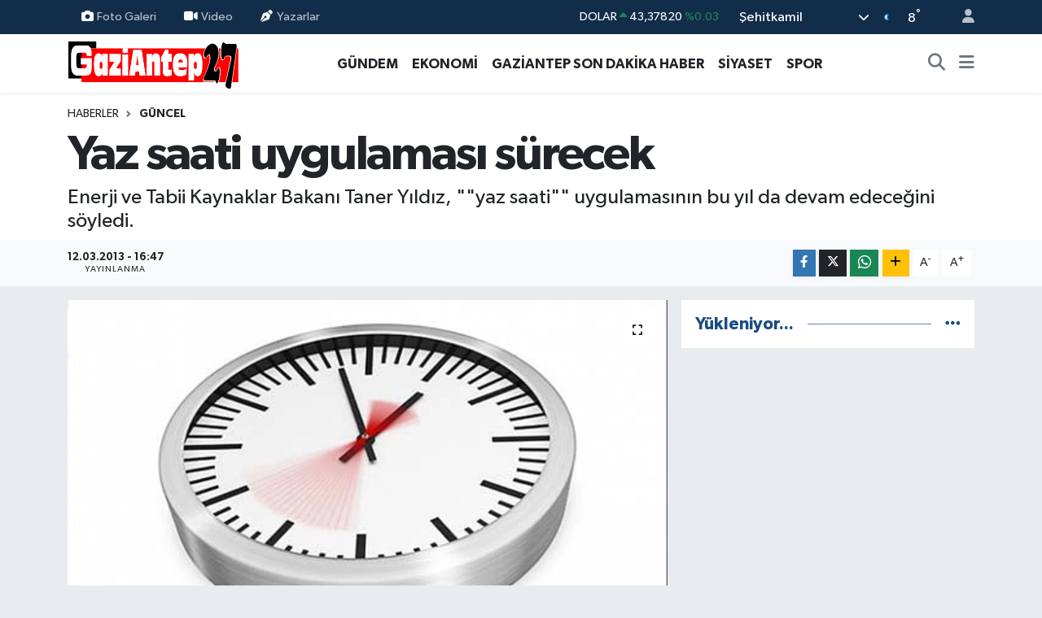

--- FILE ---
content_type: text/html; charset=UTF-8
request_url: https://www.gaziantep27.net/yaz-saati-uygulamasi-surecek
body_size: 16722
content:
<!DOCTYPE html>
<html lang="tr" data-theme="flow">
<head>
<link rel="dns-prefetch" href="//www.gaziantep27.net">
<link rel="dns-prefetch" href="//gaziantep27net.teimg.com">
<link rel="dns-prefetch" href="//static.tebilisim.com">
<link rel="dns-prefetch" href="//pagead2.googlesyndication.com">
<link rel="dns-prefetch" href="//cdn2.bildirt.com">
<link rel="dns-prefetch" href="//www.googletagmanager.com">
<link rel="dns-prefetch" href="//www.facebook.com">
<link rel="dns-prefetch" href="//www.twitter.com">
<link rel="dns-prefetch" href="//www.instagram.com">
<link rel="dns-prefetch" href="//www.youtube.com">
<link rel="dns-prefetch" href="//www.w3.org">
<link rel="dns-prefetch" href="//x.com">
<link rel="dns-prefetch" href="//api.whatsapp.com">
<link rel="dns-prefetch" href="//www.linkedin.com">
<link rel="dns-prefetch" href="//pinterest.com">
<link rel="dns-prefetch" href="//t.me">
<link rel="dns-prefetch" href="//tebilisim.com">
<link rel="dns-prefetch" href="//facebook.com">
<link rel="dns-prefetch" href="//twitter.com">
<link rel="dns-prefetch" href="//www.google.com">

    <meta charset="utf-8">
<title>Yaz saati uygulaması sürecek - Gaziantep Son Dakika Haberleri - Gaziantep27</title>
<meta name="description" content="Enerji ve Tabii Kaynaklar Bakanı Taner Yıldız, &quot;&quot;yaz saati&quot;&quot; uygulamasının bu yıl da devam edeceğini söyledi.">
<link rel="canonical" href="https://www.gaziantep27.net/yaz-saati-uygulamasi-surecek">
<meta name="viewport" content="width=device-width,initial-scale=1">
<meta name="X-UA-Compatible" content="IE=edge">
<meta name="robots" content="max-image-preview:large">
<meta name="theme-color" content="#122d4a">
<meta name="title" content="Yaz saati uygulaması sürecek">
<meta name="articleSection" content="news">
<meta name="datePublished" content="2013-03-12T16:47:00+02:00">
<meta name="dateModified" content="2013-03-12T16:47:00+02:00">
<meta name="articleAuthor" content="Haber Merkezi">
<meta name="author" content="Haber Merkezi">
<link rel="amphtml" href="https://www.gaziantep27.net/yaz-saati-uygulamasi-surecek/amp">
<meta property="og:site_name" content="Gaziantep Son Dakika Haberleri - Gaziantep27 Gazetesi">
<meta property="og:title" content="Yaz saati uygulaması sürecek">
<meta property="og:description" content="Enerji ve Tabii Kaynaklar Bakanı Taner Yıldız, &quot;&quot;yaz saati&quot;&quot; uygulamasının bu yıl da devam edeceğini söyledi.">
<meta property="og:url" content="https://www.gaziantep27.net/yaz-saati-uygulamasi-surecek">
<meta property="og:image" content="https://gaziantep27net.teimg.com/gaziantep27-net/d/news/3882.jpg">
<meta property="og:type" content="article">
<meta property="og:article:published_time" content="2013-03-12T16:47:00+02:00">
<meta property="og:article:modified_time" content="2013-03-12T16:47:00+02:00">
<meta name="twitter:card" content="summary_large_image">
<meta name="twitter:site" content="@Gaziantep__27">
<meta name="twitter:title" content="Yaz saati uygulaması sürecek">
<meta name="twitter:description" content="Enerji ve Tabii Kaynaklar Bakanı Taner Yıldız, &quot;&quot;yaz saati&quot;&quot; uygulamasının bu yıl da devam edeceğini söyledi.">
<meta name="twitter:image" content="https://gaziantep27net.teimg.com/gaziantep27-net/d/news/3882.jpg">
<meta name="twitter:url" content="https://www.gaziantep27.net/yaz-saati-uygulamasi-surecek">
<link rel="shortcut icon" type="image/x-icon" href="https://gaziantep27net.teimg.com/gaziantep27-net/uploads/2023/12/g27.png">
<link rel="manifest" href="https://www.gaziantep27.net/manifest.json?v=6.6.4" />
<link rel="preload" href="https://static.tebilisim.com/flow/assets/css/font-awesome/fa-solid-900.woff2" as="font" type="font/woff2" crossorigin />
<link rel="preload" href="https://static.tebilisim.com/flow/assets/css/font-awesome/fa-brands-400.woff2" as="font" type="font/woff2" crossorigin />
<link rel="preload" href="https://static.tebilisim.com/flow/assets/css/weather-icons/font/weathericons-regular-webfont.woff2" as="font" type="font/woff2" crossorigin />
<link rel="preload" href="https://static.tebilisim.com/flow/vendor/te/fonts/gibson/Gibson-Bold.woff2" as="font" type="font/woff2" crossorigin />
<link rel="preload" href="https://static.tebilisim.com/flow/vendor/te/fonts/gibson/Gibson-BoldItalic.woff2" as="font" type="font/woff2" crossorigin />
<link rel="preload" href="https://static.tebilisim.com/flow/vendor/te/fonts/gibson/Gibson-Italic.woff2" as="font" type="font/woff2" crossorigin />
<link rel="preload" href="https://static.tebilisim.com/flow/vendor/te/fonts/gibson/Gibson-Light.woff2" as="font" type="font/woff2" crossorigin />
<link rel="preload" href="https://static.tebilisim.com/flow/vendor/te/fonts/gibson/Gibson-LightItalic.woff2" as="font" type="font/woff2" crossorigin />
<link rel="preload" href="https://static.tebilisim.com/flow/vendor/te/fonts/gibson/Gibson-SemiBold.woff2" as="font" type="font/woff2" crossorigin />
<link rel="preload" href="https://static.tebilisim.com/flow/vendor/te/fonts/gibson/Gibson-SemiBoldItalic.woff2" as="font" type="font/woff2" crossorigin />
<link rel="preload" href="https://static.tebilisim.com/flow/vendor/te/fonts/gibson/Gibson.woff2" as="font" type="font/woff2" crossorigin />


<link rel="preload" as="style" href="https://static.tebilisim.com/flow/vendor/te/fonts/gibson.css?v=6.6.4">
<link rel="stylesheet" href="https://static.tebilisim.com/flow/vendor/te/fonts/gibson.css?v=6.6.4">

<style>:root {
        --te-link-color: #333;
        --te-link-hover-color: #000;
        --te-font: "Gibson";
        --te-secondary-font: "Gibson";
        --te-h1-font-size: 60px;
        --te-color: #122d4a;
        --te-hover-color: #194c82;
        --mm-ocd-width: 85%!important; /*  Mobil Menü Genişliği */
        --swiper-theme-color: var(--te-color)!important;
        --header-13-color: #ffc107;
    }</style><link rel="preload" as="style" href="https://static.tebilisim.com/flow/assets/vendor/bootstrap/css/bootstrap.min.css?v=6.6.4">
<link rel="stylesheet" href="https://static.tebilisim.com/flow/assets/vendor/bootstrap/css/bootstrap.min.css?v=6.6.4">
<link rel="preload" as="style" href="https://static.tebilisim.com/flow/assets/css/app6.6.4.min.css">
<link rel="stylesheet" href="https://static.tebilisim.com/flow/assets/css/app6.6.4.min.css">



<script type="application/ld+json">{"@context":"https:\/\/schema.org","@type":"WebSite","url":"https:\/\/www.gaziantep27.net","potentialAction":{"@type":"SearchAction","target":"https:\/\/www.gaziantep27.net\/arama?q={query}","query-input":"required name=query"}}</script>

<script type="application/ld+json">{"@context":"https:\/\/schema.org","@type":"NewsMediaOrganization","url":"https:\/\/www.gaziantep27.net","name":"Gaziantep27 Gazetesi","logo":"https:\/\/gaziantep27net.teimg.com\/gaziantep27-net\/uploads\/2023\/12\/gaziantep27logo.svg","sameAs":["https:\/\/www.facebook.com\/gazete27","https:\/\/www.twitter.com\/Gaziantep__27","https:\/\/www.youtube.com\/UC3BUY0pEiR_ArRaqz3XsFTw","https:\/\/www.instagram.com\/gaziantep27gazetesi"]}</script>

<script type="application/ld+json">{"@context":"https:\/\/schema.org","@graph":[{"@type":"SiteNavigationElement","name":"Ana Sayfa","url":"https:\/\/www.gaziantep27.net","@id":"https:\/\/www.gaziantep27.net"},{"@type":"SiteNavigationElement","name":"G\u00dcNCEL","url":"https:\/\/www.gaziantep27.net\/guncel","@id":"https:\/\/www.gaziantep27.net\/guncel"},{"@type":"SiteNavigationElement","name":"SPOR","url":"https:\/\/www.gaziantep27.net\/spor","@id":"https:\/\/www.gaziantep27.net\/spor"},{"@type":"SiteNavigationElement","name":"S\u0130YASET","url":"https:\/\/www.gaziantep27.net\/siyaset","@id":"https:\/\/www.gaziantep27.net\/siyaset"},{"@type":"SiteNavigationElement","name":"EKONOM\u0130","url":"https:\/\/www.gaziantep27.net\/ekonomi","@id":"https:\/\/www.gaziantep27.net\/ekonomi"},{"@type":"SiteNavigationElement","name":"K\u00dcLT\u00dcR SANAT","url":"https:\/\/www.gaziantep27.net\/kultur-sanat","@id":"https:\/\/www.gaziantep27.net\/kultur-sanat"},{"@type":"SiteNavigationElement","name":"SA\u011eLIK","url":"https:\/\/www.gaziantep27.net\/saglik","@id":"https:\/\/www.gaziantep27.net\/saglik"},{"@type":"SiteNavigationElement","name":"KADIN","url":"https:\/\/www.gaziantep27.net\/kadin","@id":"https:\/\/www.gaziantep27.net\/kadin"},{"@type":"SiteNavigationElement","name":"TEKNOLOJ\u0130","url":"https:\/\/www.gaziantep27.net\/teknoloji","@id":"https:\/\/www.gaziantep27.net\/teknoloji"},{"@type":"SiteNavigationElement","name":"E\u011e\u0130T\u0130M","url":"https:\/\/www.gaziantep27.net\/egitim","@id":"https:\/\/www.gaziantep27.net\/egitim"},{"@type":"SiteNavigationElement","name":"\u00d6ZEL HABER","url":"https:\/\/www.gaziantep27.net\/ozel-haber","@id":"https:\/\/www.gaziantep27.net\/ozel-haber"},{"@type":"SiteNavigationElement","name":"MAGAZ\u0130N","url":"https:\/\/www.gaziantep27.net\/magazin","@id":"https:\/\/www.gaziantep27.net\/magazin"},{"@type":"SiteNavigationElement","name":"MEDYA","url":"https:\/\/www.gaziantep27.net\/medya","@id":"https:\/\/www.gaziantep27.net\/medya"},{"@type":"SiteNavigationElement","name":"R\u00d6PORTAJLAR","url":"https:\/\/www.gaziantep27.net\/roportajlar","@id":"https:\/\/www.gaziantep27.net\/roportajlar"},{"@type":"SiteNavigationElement","name":"G\u00dcNDEM","url":"https:\/\/www.gaziantep27.net\/gundem","@id":"https:\/\/www.gaziantep27.net\/gundem"},{"@type":"SiteNavigationElement","name":"ASAY\u0130\u015e","url":"https:\/\/www.gaziantep27.net\/asayis","@id":"https:\/\/www.gaziantep27.net\/asayis"},{"@type":"SiteNavigationElement","name":"RESM\u0130 \u0130LANLAR","url":"https:\/\/www.gaziantep27.net\/resmi-ilanlar","@id":"https:\/\/www.gaziantep27.net\/resmi-ilanlar"},{"@type":"SiteNavigationElement","name":"\u00c7ELED U\u015eAGLAR","url":"https:\/\/www.gaziantep27.net\/celed-usaglar","@id":"https:\/\/www.gaziantep27.net\/celed-usaglar"},{"@type":"SiteNavigationElement","name":"e-Gazete","url":"https:\/\/www.gaziantep27.net\/e-gazete","@id":"https:\/\/www.gaziantep27.net\/e-gazete"},{"@type":"SiteNavigationElement","name":"PUAN CETVELLER\u0130","url":"https:\/\/www.gaziantep27.net\/puan-cetvelleri","@id":"https:\/\/www.gaziantep27.net\/puan-cetvelleri"},{"@type":"SiteNavigationElement","name":"F\u0130KST\u00dcR","url":"https:\/\/www.gaziantep27.net\/fikstur","@id":"https:\/\/www.gaziantep27.net\/fikstur"},{"@type":"SiteNavigationElement","name":"Gaziantep Son Dakika Haber","url":"https:\/\/www.gaziantep27.net\/gaziantep-son-dakika-haber","@id":"https:\/\/www.gaziantep27.net\/gaziantep-son-dakika-haber"},{"@type":"SiteNavigationElement","name":"Ana Sayfa","url":"https:\/\/www.gaziantep27.net\/ana-sayfa","@id":"https:\/\/www.gaziantep27.net\/ana-sayfa"},{"@type":"SiteNavigationElement","name":"G\u00fcn\u00fcn Haberleri","url":"https:\/\/www.gaziantep27.net\/gunun-haberleri","@id":"https:\/\/www.gaziantep27.net\/gunun-haberleri"},{"@type":"SiteNavigationElement","name":"Ar\u015fiv","url":"https:\/\/www.gaziantep27.net\/arsiv","@id":"https:\/\/www.gaziantep27.net\/arsiv"},{"@type":"SiteNavigationElement","name":"Sitene Ekle","url":"https:\/\/www.gaziantep27.net\/sitene-ekle","@id":"https:\/\/www.gaziantep27.net\/sitene-ekle"},{"@type":"SiteNavigationElement","name":"Ana Sayfa","url":"https:\/\/www.gaziantep27.net\/ana-sayfa","@id":"https:\/\/www.gaziantep27.net\/ana-sayfa"},{"@type":"SiteNavigationElement","name":"Ziyaret\u00e7i Defteri","url":"https:\/\/www.gaziantep27.net\/ziyaretci-defteri","@id":"https:\/\/www.gaziantep27.net\/ziyaretci-defteri"},{"@type":"SiteNavigationElement","name":"RSS","url":"https:\/\/www.gaziantep27.net\/rss","@id":"https:\/\/www.gaziantep27.net\/rss"},{"@type":"SiteNavigationElement","name":"AMAT\u00d6R SPOR","url":"https:\/\/www.gaziantep27.net\/amator-spor","@id":"https:\/\/www.gaziantep27.net\/amator-spor"},{"@type":"SiteNavigationElement","name":"Gaziantep'te Valilerin Tarih\u00e7esi","url":"https:\/\/www.gaziantep27.net\/gaziantep-valilerin-tarihcesi","@id":"https:\/\/www.gaziantep27.net\/gaziantep-valilerin-tarihcesi"},{"@type":"SiteNavigationElement","name":"Gizlilik S\u00f6zle\u015fmesi","url":"https:\/\/www.gaziantep27.net\/gizlilik-sozlesmesi","@id":"https:\/\/www.gaziantep27.net\/gizlilik-sozlesmesi"},{"@type":"SiteNavigationElement","name":"\u0130leti\u015fim","url":"https:\/\/www.gaziantep27.net\/iletisim","@id":"https:\/\/www.gaziantep27.net\/iletisim"},{"@type":"SiteNavigationElement","name":"Yazarlar","url":"https:\/\/www.gaziantep27.net\/yazarlar","@id":"https:\/\/www.gaziantep27.net\/yazarlar"},{"@type":"SiteNavigationElement","name":"Foto Galeri","url":"https:\/\/www.gaziantep27.net\/foto-galeri","@id":"https:\/\/www.gaziantep27.net\/foto-galeri"},{"@type":"SiteNavigationElement","name":"Video Galeri","url":"https:\/\/www.gaziantep27.net\/video","@id":"https:\/\/www.gaziantep27.net\/video"},{"@type":"SiteNavigationElement","name":"Biyografiler","url":"https:\/\/www.gaziantep27.net\/biyografi","@id":"https:\/\/www.gaziantep27.net\/biyografi"},{"@type":"SiteNavigationElement","name":"Firma Rehberi","url":"https:\/\/www.gaziantep27.net\/rehber","@id":"https:\/\/www.gaziantep27.net\/rehber"},{"@type":"SiteNavigationElement","name":"Seri \u0130lanlar","url":"https:\/\/www.gaziantep27.net\/ilan","@id":"https:\/\/www.gaziantep27.net\/ilan"},{"@type":"SiteNavigationElement","name":"Vefatlar","url":"https:\/\/www.gaziantep27.net\/vefat","@id":"https:\/\/www.gaziantep27.net\/vefat"},{"@type":"SiteNavigationElement","name":"R\u00f6portajlar","url":"https:\/\/www.gaziantep27.net\/roportaj","@id":"https:\/\/www.gaziantep27.net\/roportaj"},{"@type":"SiteNavigationElement","name":"Anketler","url":"https:\/\/www.gaziantep27.net\/anketler","@id":"https:\/\/www.gaziantep27.net\/anketler"},{"@type":"SiteNavigationElement","name":"\u015eehitkamil Bug\u00fcn, Yar\u0131n ve 1 Haftal\u0131k Hava Durumu Tahmini","url":"https:\/\/www.gaziantep27.net\/sehitkamil-hava-durumu","@id":"https:\/\/www.gaziantep27.net\/sehitkamil-hava-durumu"},{"@type":"SiteNavigationElement","name":"\u015eehitkamil Namaz Vakitleri","url":"https:\/\/www.gaziantep27.net\/sehitkamil-namaz-vakitleri","@id":"https:\/\/www.gaziantep27.net\/sehitkamil-namaz-vakitleri"},{"@type":"SiteNavigationElement","name":"Puan Durumu ve Fikst\u00fcr","url":"https:\/\/www.gaziantep27.net\/futbol\/st-super-lig-puan-durumu-ve-fikstur","@id":"https:\/\/www.gaziantep27.net\/futbol\/st-super-lig-puan-durumu-ve-fikstur"}]}</script>

<script type="application/ld+json">{"@context":"https:\/\/schema.org","@type":"BreadcrumbList","itemListElement":[{"@type":"ListItem","position":1,"item":{"@type":"Thing","@id":"https:\/\/www.gaziantep27.net","name":"Haberler"}}]}</script>
<script type="application/ld+json">{"@context":"https:\/\/schema.org","@type":"NewsArticle","headline":"Yaz saati uygulamas\u0131 s\u00fcrecek","articleSection":"G\u00dcNCEL","dateCreated":"2013-03-12T16:47:00+02:00","datePublished":"2013-03-12T16:47:00+02:00","dateModified":"2013-03-12T16:47:00+02:00","wordCount":113,"genre":"news","mainEntityOfPage":{"@type":"WebPage","@id":"https:\/\/www.gaziantep27.net\/yaz-saati-uygulamasi-surecek"},"articleBody":"<p>Enerji ve Tabii Kaynaklar Bakan\u0131 Taner Y\u0131ld\u0131z, ''yaz saati'' uygulamas\u0131n\u0131n bu y\u0131l da devam edece\u011fini s\u00f6yledi.&#8232;&#8232;Bas\u0131n mensuplar\u0131n\u0131n ileri saat uygulamas\u0131yla ilgili sorular\u0131n\u0131 yan\u0131tlayan Y\u0131ld\u0131z, \u015f\u00f6yle konu\u015ftu: ''\u0130leri saat uygulamas\u0131yla alakal\u0131 biz Enerji ve Tabii Kaynaklar Bakanl\u0131\u011f\u0131 olarak g\u00f6r\u00fc\u015flerimizi bildirdik. Bakanlar Kurulu'nda di\u011fer bakanl\u0131klarla da tabi de\u011ferlendiriliyor. Bizim g\u00f6r\u00fc\u015f\u00fcm\u00fcz enerji tasarrufu a\u00e7\u0131s\u0131ndan art\u0131k yeknesak bir hale gelmek. Ama bu y\u0131l i\u00e7erisinde yine ileri ve geri saat uygulamalar\u0131 yap\u0131lacak, \u00f6n\u00fcm\u00fczdeki y\u0131l i\u00e7in de tekrar de\u011ferlendirece\u011fiz.''<\/p>","description":"Enerji ve Tabii Kaynaklar Bakan\u0131 Taner Y\u0131ld\u0131z, \"\"yaz saati\"\" uygulamas\u0131n\u0131n bu y\u0131l da devam edece\u011fini s\u00f6yledi.","inLanguage":"tr-TR","keywords":[],"image":{"@type":"ImageObject","url":"https:\/\/gaziantep27net.teimg.com\/crop\/1280x720\/gaziantep27-net\/d\/news\/3882.jpg","width":"1280","height":"720","caption":"Yaz saati uygulamas\u0131 s\u00fcrecek"},"publishingPrinciples":"https:\/\/www.gaziantep27.net\/gizlilik-sozlesmesi","isFamilyFriendly":"http:\/\/schema.org\/True","isAccessibleForFree":"http:\/\/schema.org\/True","publisher":{"@type":"Organization","name":"Gaziantep27 Gazetesi","image":"https:\/\/gaziantep27net.teimg.com\/gaziantep27-net\/uploads\/2023\/12\/gaziantep27logo.svg","logo":{"@type":"ImageObject","url":"https:\/\/gaziantep27net.teimg.com\/gaziantep27-net\/uploads\/2023\/12\/gaziantep27logo.svg","width":"640","height":"375"}},"author":{"@type":"Person","name":"Gaziantep27 Gazetesi","honorificPrefix":"","jobTitle":"","url":null}}</script>





<script async src="https://pagead2.googlesyndication.com/pagead/js/adsbygoogle.js?client=ca-pub-2556102501670546" crossorigin="anonymous" type="89e6a2eb4abee6a6f74513b2-text/javascript"></script>
    <link rel="manifest" href="/manifest.json?data=Bildirt">
<script type="89e6a2eb4abee6a6f74513b2-text/javascript">var uygulamaid="235201-5556-1103-1138-8886-6";</script>
<script src="https://cdn2.bildirt.com/BildirtSDKfiles.js" type="89e6a2eb4abee6a6f74513b2-text/javascript"></script>



<script async data-cfasync="false"
	src="https://www.googletagmanager.com/gtag/js?id=G-6TSR6YCWK8"></script>
<script data-cfasync="false">
	window.dataLayer = window.dataLayer || [];
	  function gtag(){dataLayer.push(arguments);}
	  gtag('js', new Date());
	  gtag('config', 'G-6TSR6YCWK8');
</script>




</head>




<body class="d-flex flex-column min-vh-100">

    
    

    <header class="header-4">
    <div class="top-header d-none d-lg-block">
        <div class="container">
            <div class="d-flex justify-content-between align-items-center">

                <ul  class="top-menu nav small sticky-top">
        <li class="nav-item   ">
        <a href="/foto-galeri" class="nav-link pe-3" target="_self" title="Foto Galeri"><i class="fa fa-camera me-1 text-light mr-1"></i>Foto Galeri</a>
        
    </li>
        <li class="nav-item   ">
        <a href="/video" class="nav-link pe-3" target="_self" title="Video"><i class="fa fa-video me-1 text-light mr-1"></i>Video</a>
        
    </li>
        <li class="nav-item   ">
        <a href="/yazarlar" class="nav-link pe-3" target="_self" title="Yazarlar"><i class="fa fa-pen-nib me-1 text-light mr-1"></i>Yazarlar</a>
        
    </li>
    </ul>


                                    <div class="position-relative overflow-hidden ms-auto text-end" style="height: 36px;">
                        <!-- PİYASALAR -->
        <div class="newsticker mini small">
        <ul class="newsticker__list list-unstyled" data-header="4">
            <li class="newsticker__item col dolar">DOLAR
                <span class="text-success"><i class="fa fa-caret-up"></i></span>
                <span class="value">43,37820</span>
                <span class="text-success">%0.03</span>
            </li>
            <li class="newsticker__item col euro">EURO
                <span class="text-success"><i class="fa fa-caret-up"></i></span>
                <span class="value">51,56380</span>
                <span class="text-success">%0.51</span>
            </li>
            <li class="newsticker__item col euro">STERLİN
                <span class="text-success"><i class="fa fa-caret-up"></i></span>
                <span class="value">59,42940</span>
                <span class="text-success">%0.42</span>
            </li>
            <li class="newsticker__item col altin">G.ALTIN
                <span class="text-success"><i class="fa fa-caret-up"></i></span>
                <span class="value">7085,17000</span>
                <span class="text-success">%2.01</span>
            </li>
            <li class="newsticker__item col bist">BİST100
                <span class="text-success"><i class="fa fa-caret-up"></i></span>
                <span class="value">13.157,00</span>
                <span class="text-success">%126</span>
            </li>
            <li class="newsticker__item col btc">BITCOIN
                <span class="text-danger"><i class="fa fa-caret-down"></i></span>
                <span class="value">87.903,78</span>
                <span class="text-danger">%-0.74</span>
            </li>
        </ul>
    </div>
    

                    </div>
                    <div class="d-flex justify-content-end align-items-center text-light ms-4 weather-widget mini">
                        <!-- HAVA DURUMU -->

<input type="hidden" name="widget_setting_weathercity" value="37.17217000,37.36974000" />

            <div class="weather d-none d-xl-block me-2" data-header="4">
            <div class="custom-selectbox text-white" onclick="if (!window.__cfRLUnblockHandlers) return false; toggleDropdown(this)" style="width: 100%" data-cf-modified-89e6a2eb4abee6a6f74513b2-="">
    <div class="d-flex justify-content-between align-items-center">
        <span style="">Şehitkamil</span>
        <i class="fas fa-chevron-down" style="font-size: 14px"></i>
    </div>
    <ul class="bg-white text-dark overflow-widget" style="min-height: 100px; max-height: 300px">
                        <li>
            <a href="https://www.gaziantep27.net/gaziantep-araban-hava-durumu" title="Araban Hava Durumu" class="text-dark">
                Araban
            </a>
        </li>
                        <li>
            <a href="https://www.gaziantep27.net/gaziantep-islahiye-hava-durumu" title="İslahiye Hava Durumu" class="text-dark">
                İslahiye
            </a>
        </li>
                        <li>
            <a href="https://www.gaziantep27.net/gaziantep-karkamis-hava-durumu" title="Karkamış Hava Durumu" class="text-dark">
                Karkamış
            </a>
        </li>
                        <li>
            <a href="https://www.gaziantep27.net/gaziantep-nizip-hava-durumu" title="Nizip Hava Durumu" class="text-dark">
                Nizip
            </a>
        </li>
                        <li>
            <a href="https://www.gaziantep27.net/gaziantep-nurdagi-hava-durumu" title="Nurdağı Hava Durumu" class="text-dark">
                Nurdağı
            </a>
        </li>
                        <li>
            <a href="https://www.gaziantep27.net/gaziantep-oguzeli-hava-durumu" title="Oğuzeli Hava Durumu" class="text-dark">
                Oğuzeli
            </a>
        </li>
                        <li>
            <a href="https://www.gaziantep27.net/gaziantep-sahinbey-hava-durumu" title="Şahinbey Hava Durumu" class="text-dark">
                Şahinbey
            </a>
        </li>
                        <li>
            <a href="https://www.gaziantep27.net/gaziantep-sehitkamil-hava-durumu" title="Şehitkamil Hava Durumu" class="text-dark">
                Şehitkamil
            </a>
        </li>
                        <li>
            <a href="https://www.gaziantep27.net/gaziantep-yavuzeli-hava-durumu" title="Yavuzeli Hava Durumu" class="text-dark">
                Yavuzeli
            </a>
        </li>
            </ul>
</div>

        </div>
        <div class="d-none d-xl-block" data-header="4">
            <span class="lead me-2">
                <img src="//cdn.weatherapi.com/weather/64x64/night/113.png" class="condition" width="26" height="26" alt="8" />
            </span>
            <span class="degree text-white">8</span><sup class="text-white">°</sup>
        </div>
    
<div data-location='{"city":"TUXX0014"}' class="d-none"></div>


                    </div>
                                <ul class="nav ms-4">
                    <li class="nav-item ms-2"><a class="nav-link pe-0" href="/member/login" title="Üyelik Girişi" target="_blank"><i class="fa fa-user"></i></a></li>
                </ul>
            </div>
        </div>
    </div>
    <nav class="main-menu navbar navbar-expand-lg bg-white shadow-sm py-1">
        <div class="container">
            <div class="d-lg-none">
                <a href="#menu" title="Ana Menü"><i class="fa fa-bars fa-lg"></i></a>
            </div>
            <div>
                                <a class="navbar-brand me-0" href="/" title="Gaziantep Son Dakika Haberleri - Gaziantep27 Gazetesi">
                    <img src="https://gaziantep27net.teimg.com/gaziantep27-net/uploads/2023/12/gaziantep27logo.svg" alt="Gaziantep Son Dakika Haberleri - Gaziantep27 Gazetesi" width="210" height="40" class="light-mode img-fluid flow-logo">
<img src="https://gaziantep27net.teimg.com/gaziantep27-net/uploads/2023/12/gaziantep27logo.svg" alt="Gaziantep Son Dakika Haberleri - Gaziantep27 Gazetesi" width="210" height="40" class="dark-mode img-fluid flow-logo d-none">

                </a>
                            </div>
            <div class="d-none d-lg-block">
                <ul  class="nav fw-semibold">
        <li class="nav-item   ">
        <a href="/gundem" class="nav-link nav-link text-dark" target="_self" title="GÜNDEM">GÜNDEM</a>
        
    </li>
        <li class="nav-item   ">
        <a href="/ekonomi" class="nav-link nav-link text-dark" target="_self" title="EKONOMİ">EKONOMİ</a>
        
    </li>
        <li class="nav-item   ">
        <a href="/gaziantep-son-dakika-haber" class="nav-link nav-link text-dark" target="_self" title="GAZİANTEP SON DAKİKA HABER">GAZİANTEP SON DAKİKA HABER</a>
        
    </li>
        <li class="nav-item   ">
        <a href="/siyaset" class="nav-link nav-link text-dark" target="_self" title="SİYASET">SİYASET</a>
        
    </li>
        <li class="nav-item   ">
        <a href="/spor" class="nav-link nav-link text-dark" target="_self" title="SPOR">SPOR</a>
        
    </li>
    </ul>

            </div>
            <ul class="navigation-menu nav d-flex align-items-center">
                <li class="nav-item">
                    <a href="/arama" class="nav-link" title="Ara">
                        <i class="fa fa-search fa-lg text-secondary"></i>
                    </a>
                </li>
                
                <li class="nav-item dropdown d-none d-lg-block position-static">
                    <a class="nav-link p-0 ms-2 text-secondary" data-bs-toggle="dropdown" href="#" aria-haspopup="true" aria-expanded="false" title="Ana Menü"><i class="fa fa-bars fa-lg"></i></a>
                    <div class="mega-menu dropdown-menu dropdown-menu-end text-capitalize shadow-lg border-0 rounded-0">

    <div class="row g-3 small p-3">

                <div class="col">
            <div class="extra-sections bg-light p-3 border">
                <a href="https://www.gaziantep27.net/gaziantep-nobetci-eczaneler" title="Gaziantep Nöbetçi Eczaneler" class="d-block border-bottom pb-2 mb-2" target="_self"><i class="fa-solid fa-capsules me-2"></i>Gaziantep Nöbetçi Eczaneler</a>
<a href="https://www.gaziantep27.net/gaziantep-hava-durumu" title="Gaziantep Hava Durumu" class="d-block border-bottom pb-2 mb-2" target="_self"><i class="fa-solid fa-cloud-sun me-2"></i>Gaziantep Hava Durumu</a>
<a href="https://www.gaziantep27.net/gaziantep-namaz-vakitleri" title="Gaziantep Namaz Vakitleri" class="d-block border-bottom pb-2 mb-2" target="_self"><i class="fa-solid fa-mosque me-2"></i>Gaziantep Namaz Vakitleri</a>
<a href="https://www.gaziantep27.net/gaziantep-trafik-durumu" title="Gaziantep Trafik Yoğunluk Haritası" class="d-block border-bottom pb-2 mb-2" target="_self"><i class="fa-solid fa-car me-2"></i>Gaziantep Trafik Yoğunluk Haritası</a>
<a href="https://www.gaziantep27.net/futbol/super-lig-puan-durumu-ve-fikstur" title="Süper Lig Puan Durumu ve Fikstür" class="d-block border-bottom pb-2 mb-2" target="_self"><i class="fa-solid fa-chart-bar me-2"></i>Süper Lig Puan Durumu ve Fikstür</a>
<a href="https://www.gaziantep27.net/tum-mansetler" title="Tüm Manşetler" class="d-block border-bottom pb-2 mb-2" target="_self"><i class="fa-solid fa-newspaper me-2"></i>Tüm Manşetler</a>
<a href="https://www.gaziantep27.net/sondakika-haberleri" title="Son Dakika Haberleri" class="d-block border-bottom pb-2 mb-2" target="_self"><i class="fa-solid fa-bell me-2"></i>Son Dakika Haberleri</a>

            </div>
        </div>
        
        <div class="col">
        <a href="/amator-spor" class="d-block border-bottom  pb-2 mb-2" target="_self" title="AMATÖR SPOR">AMATÖR SPOR</a>
            <a href="/asayis" class="d-block border-bottom  pb-2 mb-2" target="_self" title="ASAYİŞ">ASAYİŞ</a>
            <a href="/egitim" class="d-block border-bottom  pb-2 mb-2" target="_self" title="EĞİTİM">EĞİTİM</a>
            <a href="/guncel" class="d-block border-bottom  pb-2 mb-2" target="_self" title="GÜNCEL">GÜNCEL</a>
            <a href="/kadin" class="d-block border-bottom  pb-2 mb-2" target="_self" title="KADIN">KADIN</a>
            <a href="/kultur-sanat" class="d-block border-bottom  pb-2 mb-2" target="_self" title="KÜLTÜR SANAT">KÜLTÜR SANAT</a>
            <a href="/saglik" class="d-block  pb-2 mb-2" target="_self" title="SAĞLIK">SAĞLIK</a>
        </div><div class="col">
            <a href="/teknoloji" class="d-block border-bottom  pb-2 mb-2" target="_self" title="TEKNOLOJİ">TEKNOLOJİ</a>
        </div>


    </div>

    <div class="p-3 bg-light">
                <a class="me-3"
            href="https://www.facebook.com/gazete27" target="_blank" rel="nofollow noreferrer noopener"><i class="fab fa-facebook me-2 text-navy"></i> Facebook</a>
                        <a class="me-3"
            href="https://www.twitter.com/Gaziantep__27" target="_blank" rel="nofollow noreferrer noopener"><i class="fab fa-x-twitter "></i> Twitter</a>
                        <a class="me-3"
            href="https://www.instagram.com/gaziantep27gazetesi" target="_blank" rel="nofollow noreferrer noopener"><i class="fab fa-instagram me-2 text-magenta"></i> Instagram</a>
                                <a class="me-3"
            href="https://www.youtube.com/UC3BUY0pEiR_ArRaqz3XsFTw" target="_blank" rel="nofollow noreferrer noopener"><i class="fab fa-youtube me-2 text-danger"></i> Youtube</a>
                                                    </div>

    <div class="mega-menu-footer p-2 bg-te-color">
        <a class="dropdown-item text-white" href="/kunye" title="Künye"><i class="fa fa-id-card me-2"></i> Künye</a>
        <a class="dropdown-item text-white" href="/iletisim" title="İletişim"><i class="fa fa-envelope me-2"></i> İletişim</a>
        <a class="dropdown-item text-white" href="/rss-baglantilari" title="RSS Bağlantıları"><i class="fa fa-rss me-2"></i> RSS Bağlantıları</a>
        <a class="dropdown-item text-white" href="/member/login" title="Üyelik Girişi"><i class="fa fa-user me-2"></i> Üyelik Girişi</a>
    </div>


</div>

                </li>
            </ul>
        </div>
    </nav>
    <ul  class="mobile-categories d-lg-none list-inline bg-white">
        <li class="list-inline-item">
        <a href="/gundem" class="text-dark" target="_self" title="GÜNDEM">
                GÜNDEM
        </a>
    </li>
        <li class="list-inline-item">
        <a href="/ekonomi" class="text-dark" target="_self" title="EKONOMİ">
                EKONOMİ
        </a>
    </li>
        <li class="list-inline-item">
        <a href="/gaziantep-son-dakika-haber" class="text-dark" target="_self" title="GAZİANTEP SON DAKİKA HABER">
                GAZİANTEP SON DAKİKA HABER
        </a>
    </li>
        <li class="list-inline-item">
        <a href="/siyaset" class="text-dark" target="_self" title="SİYASET">
                SİYASET
        </a>
    </li>
        <li class="list-inline-item">
        <a href="/spor" class="text-dark" target="_self" title="SPOR">
                SPOR
        </a>
    </li>
    </ul>


</header>






<main class="single overflow-hidden" style="min-height: 300px">

            
    
    <div class="infinite" data-show-advert="1">

    

    <div class="infinite-item d-block" data-id="461557" data-category-id="2" data-reference="TE\Archive\Models\Archive" data-json-url="/service/json/featured-infinite.json">

        

        <div class="post-header pt-3 bg-white">

    <div class="container">

        
        <nav class="meta-category d-flex justify-content-lg-start" style="--bs-breadcrumb-divider: url(&#34;data:image/svg+xml,%3Csvg xmlns='http://www.w3.org/2000/svg' width='8' height='8'%3E%3Cpath d='M2.5 0L1 1.5 3.5 4 1 6.5 2.5 8l4-4-4-4z' fill='%236c757d'/%3E%3C/svg%3E&#34;);" aria-label="breadcrumb">
        <ol class="breadcrumb mb-0">
            <li class="breadcrumb-item"><a href="https://www.gaziantep27.net" class="breadcrumb_link" target="_self">Haberler</a></li>
            <li class="breadcrumb-item active fw-bold" aria-current="page"><a href="/guncel" target="_self" class="breadcrumb_link text-dark" title="GÜNCEL">GÜNCEL</a></li>
        </ol>
</nav>

        <h1 class="h2 fw-bold text-lg-start headline my-2" itemprop="headline">Yaz saati uygulaması sürecek</h1>
        
        <h2 class="lead text-lg-start text-dark my-2 description" itemprop="description">Enerji ve Tabii Kaynaklar Bakanı Taner Yıldız, &quot;&quot;yaz saati&quot;&quot; uygulamasının bu yıl da devam edeceğini söyledi.</h2>
        
        <div class="news-tags">
    </div>

    </div>

    <div class="bg-light py-1">
        <div class="container d-flex justify-content-between align-items-center">

            <div class="meta-author">
    
    <div class="box">
    <time class="fw-bold">12.03.2013 - 16:47</time>
    <span class="info">Yayınlanma</span>
</div>

    
    
    

</div>


            <div class="share-area justify-content-end align-items-center d-none d-lg-flex">

    <div class="mobile-share-button-container mb-2 d-block d-md-none">
    <button class="btn btn-primary btn-sm rounded-0 shadow-sm w-100" onclick="if (!window.__cfRLUnblockHandlers) return false; handleMobileShare(event, 'Yaz saati uygulaması sürecek', 'https://www.gaziantep27.net/yaz-saati-uygulamasi-surecek')" title="Paylaş" data-cf-modified-89e6a2eb4abee6a6f74513b2-="">
        <i class="fas fa-share-alt me-2"></i>Paylaş
    </button>
</div>

<div class="social-buttons-new d-none d-md-flex justify-content-between">
    <a href="https://www.facebook.com/sharer/sharer.php?u=https%3A%2F%2Fwww.gaziantep27.net%2Fyaz-saati-uygulamasi-surecek" onclick="if (!window.__cfRLUnblockHandlers) return false; initiateDesktopShare(event, 'facebook')" class="btn btn-primary btn-sm rounded-0 shadow-sm me-1" title="Facebook'ta Paylaş" data-platform="facebook" data-share-url="https://www.gaziantep27.net/yaz-saati-uygulamasi-surecek" data-share-title="Yaz saati uygulaması sürecek" rel="noreferrer nofollow noopener external" data-cf-modified-89e6a2eb4abee6a6f74513b2-="">
        <i class="fab fa-facebook-f"></i>
    </a>

    <a href="https://x.com/intent/tweet?url=https%3A%2F%2Fwww.gaziantep27.net%2Fyaz-saati-uygulamasi-surecek&text=Yaz+saati+uygulamas%C4%B1+s%C3%BCrecek" onclick="if (!window.__cfRLUnblockHandlers) return false; initiateDesktopShare(event, 'twitter')" class="btn btn-dark btn-sm rounded-0 shadow-sm me-1" title="X'de Paylaş" data-platform="twitter" data-share-url="https://www.gaziantep27.net/yaz-saati-uygulamasi-surecek" data-share-title="Yaz saati uygulaması sürecek" rel="noreferrer nofollow noopener external" data-cf-modified-89e6a2eb4abee6a6f74513b2-="">
        <i class="fab fa-x-twitter text-white"></i>
    </a>

    <a href="https://api.whatsapp.com/send?text=Yaz+saati+uygulamas%C4%B1+s%C3%BCrecek+-+https%3A%2F%2Fwww.gaziantep27.net%2Fyaz-saati-uygulamasi-surecek" onclick="if (!window.__cfRLUnblockHandlers) return false; initiateDesktopShare(event, 'whatsapp')" class="btn btn-success btn-sm rounded-0 btn-whatsapp shadow-sm me-1" title="Whatsapp'ta Paylaş" data-platform="whatsapp" data-share-url="https://www.gaziantep27.net/yaz-saati-uygulamasi-surecek" data-share-title="Yaz saati uygulaması sürecek" rel="noreferrer nofollow noopener external" data-cf-modified-89e6a2eb4abee6a6f74513b2-="">
        <i class="fab fa-whatsapp fa-lg"></i>
    </a>

    <div class="dropdown">
        <button class="dropdownButton btn btn-sm rounded-0 btn-warning border-none shadow-sm me-1" type="button" data-bs-toggle="dropdown" name="socialDropdownButton" title="Daha Fazla">
            <i id="icon" class="fa fa-plus"></i>
        </button>

        <ul class="dropdown-menu dropdown-menu-end border-0 rounded-1 shadow">
            <li>
                <a href="https://www.linkedin.com/sharing/share-offsite/?url=https%3A%2F%2Fwww.gaziantep27.net%2Fyaz-saati-uygulamasi-surecek" class="dropdown-item" onclick="if (!window.__cfRLUnblockHandlers) return false; initiateDesktopShare(event, 'linkedin')" data-platform="linkedin" data-share-url="https://www.gaziantep27.net/yaz-saati-uygulamasi-surecek" data-share-title="Yaz saati uygulaması sürecek" rel="noreferrer nofollow noopener external" title="Linkedin" data-cf-modified-89e6a2eb4abee6a6f74513b2-="">
                    <i class="fab fa-linkedin text-primary me-2"></i>Linkedin
                </a>
            </li>
            <li>
                <a href="https://pinterest.com/pin/create/button/?url=https%3A%2F%2Fwww.gaziantep27.net%2Fyaz-saati-uygulamasi-surecek&description=Yaz+saati+uygulamas%C4%B1+s%C3%BCrecek&media=" class="dropdown-item" onclick="if (!window.__cfRLUnblockHandlers) return false; initiateDesktopShare(event, 'pinterest')" data-platform="pinterest" data-share-url="https://www.gaziantep27.net/yaz-saati-uygulamasi-surecek" data-share-title="Yaz saati uygulaması sürecek" rel="noreferrer nofollow noopener external" title="Pinterest" data-cf-modified-89e6a2eb4abee6a6f74513b2-="">
                    <i class="fab fa-pinterest text-danger me-2"></i>Pinterest
                </a>
            </li>
            <li>
                <a href="https://t.me/share/url?url=https%3A%2F%2Fwww.gaziantep27.net%2Fyaz-saati-uygulamasi-surecek&text=Yaz+saati+uygulamas%C4%B1+s%C3%BCrecek" class="dropdown-item" onclick="if (!window.__cfRLUnblockHandlers) return false; initiateDesktopShare(event, 'telegram')" data-platform="telegram" data-share-url="https://www.gaziantep27.net/yaz-saati-uygulamasi-surecek" data-share-title="Yaz saati uygulaması sürecek" rel="noreferrer nofollow noopener external" title="Telegram" data-cf-modified-89e6a2eb4abee6a6f74513b2-="">
                    <i class="fab fa-telegram-plane text-primary me-2"></i>Telegram
                </a>
            </li>
            <li class="border-0">
                <a class="dropdown-item" href="javascript:void(0)" onclick="if (!window.__cfRLUnblockHandlers) return false; printContent(event)" title="Yazdır" data-cf-modified-89e6a2eb4abee6a6f74513b2-="">
                    <i class="fas fa-print text-dark me-2"></i>
                    Yazdır
                </a>
            </li>
            <li class="border-0">
                <a class="dropdown-item" href="javascript:void(0)" onclick="if (!window.__cfRLUnblockHandlers) return false; copyURL(event, 'https://www.gaziantep27.net/yaz-saati-uygulamasi-surecek')" rel="noreferrer nofollow noopener external" title="Bağlantıyı Kopyala" data-cf-modified-89e6a2eb4abee6a6f74513b2-="">
                    <i class="fas fa-link text-dark me-2"></i>
                    Kopyala
                </a>
            </li>
        </ul>
    </div>
</div>

<script type="89e6a2eb4abee6a6f74513b2-text/javascript">
    var shareableModelId = 461557;
    var shareableModelClass = 'TE\\Archive\\Models\\Archive';

    function shareCount(id, model, platform, url) {
        fetch("https://www.gaziantep27.net/sharecount", {
            method: 'POST',
            headers: {
                'Content-Type': 'application/json',
                'X-CSRF-TOKEN': document.querySelector('meta[name="csrf-token"]')?.getAttribute('content')
            },
            body: JSON.stringify({ id, model, platform, url })
        }).catch(err => console.error('Share count fetch error:', err));
    }

    function goSharePopup(url, title, width = 600, height = 400) {
        const left = (screen.width - width) / 2;
        const top = (screen.height - height) / 2;
        window.open(
            url,
            title,
            `width=${width},height=${height},left=${left},top=${top},resizable=yes,scrollbars=yes`
        );
    }

    async function handleMobileShare(event, title, url) {
        event.preventDefault();

        if (shareableModelId && shareableModelClass) {
            shareCount(shareableModelId, shareableModelClass, 'native_mobile_share', url);
        }

        const isAndroidWebView = navigator.userAgent.includes('Android') && !navigator.share;

        if (isAndroidWebView) {
            window.location.href = 'androidshare://paylas?title=' + encodeURIComponent(title) + '&url=' + encodeURIComponent(url);
            return;
        }

        if (navigator.share) {
            try {
                await navigator.share({ title: title, url: url });
            } catch (error) {
                if (error.name !== 'AbortError') {
                    console.error('Web Share API failed:', error);
                }
            }
        } else {
            alert("Bu cihaz paylaşımı desteklemiyor.");
        }
    }

    function initiateDesktopShare(event, platformOverride = null) {
        event.preventDefault();
        const anchor = event.currentTarget;
        const platform = platformOverride || anchor.dataset.platform;
        const webShareUrl = anchor.href;
        const contentUrl = anchor.dataset.shareUrl || webShareUrl;

        if (shareableModelId && shareableModelClass && platform) {
            shareCount(shareableModelId, shareableModelClass, platform, contentUrl);
        }

        goSharePopup(webShareUrl, platform ? platform.charAt(0).toUpperCase() + platform.slice(1) : "Share");
    }

    function copyURL(event, urlToCopy) {
        event.preventDefault();
        navigator.clipboard.writeText(urlToCopy).then(() => {
            alert('Bağlantı panoya kopyalandı!');
        }).catch(err => {
            console.error('Could not copy text: ', err);
            try {
                const textArea = document.createElement("textarea");
                textArea.value = urlToCopy;
                textArea.style.position = "fixed";
                document.body.appendChild(textArea);
                textArea.focus();
                textArea.select();
                document.execCommand('copy');
                document.body.removeChild(textArea);
                alert('Bağlantı panoya kopyalandı!');
            } catch (fallbackErr) {
                console.error('Fallback copy failed:', fallbackErr);
            }
        });
    }

    function printContent(event) {
        event.preventDefault();

        const triggerElement = event.currentTarget;
        const contextContainer = triggerElement.closest('.infinite-item') || document;

        const header      = contextContainer.querySelector('.post-header');
        const media       = contextContainer.querySelector('.news-section .col-lg-8 .inner, .news-section .col-lg-8 .ratio, .news-section .col-lg-8 iframe');
        const articleBody = contextContainer.querySelector('.article-text');

        if (!header && !media && !articleBody) {
            window.print();
            return;
        }

        let printHtml = '';
        
        if (header) {
            const titleEl = header.querySelector('h1');
            const descEl  = header.querySelector('.description, h2.lead');

            let cleanHeaderHtml = '<div class="printed-header">';
            if (titleEl) cleanHeaderHtml += titleEl.outerHTML;
            if (descEl)  cleanHeaderHtml += descEl.outerHTML;
            cleanHeaderHtml += '</div>';

            printHtml += cleanHeaderHtml;
        }

        if (media) {
            printHtml += media.outerHTML;
        }

        if (articleBody) {
            const articleClone = articleBody.cloneNode(true);
            articleClone.querySelectorAll('.post-flash').forEach(function (el) {
                el.parentNode.removeChild(el);
            });
            printHtml += articleClone.outerHTML;
        }
        const iframe = document.createElement('iframe');
        iframe.style.position = 'fixed';
        iframe.style.right = '0';
        iframe.style.bottom = '0';
        iframe.style.width = '0';
        iframe.style.height = '0';
        iframe.style.border = '0';
        document.body.appendChild(iframe);

        const frameWindow = iframe.contentWindow || iframe;
        const title = document.title || 'Yazdır';
        const headStyles = Array.from(document.querySelectorAll('link[rel="stylesheet"], style'))
            .map(el => el.outerHTML)
            .join('');

        iframe.onload = function () {
            try {
                frameWindow.focus();
                frameWindow.print();
            } finally {
                setTimeout(function () {
                    document.body.removeChild(iframe);
                }, 1000);
            }
        };

        const doc = frameWindow.document;
        doc.open();
        doc.write(`
            <!doctype html>
            <html lang="tr">
                <head>
<link rel="dns-prefetch" href="//www.gaziantep27.net">
<link rel="dns-prefetch" href="//gaziantep27net.teimg.com">
<link rel="dns-prefetch" href="//static.tebilisim.com">
<link rel="dns-prefetch" href="//pagead2.googlesyndication.com">
<link rel="dns-prefetch" href="//cdn2.bildirt.com">
<link rel="dns-prefetch" href="//www.googletagmanager.com">
<link rel="dns-prefetch" href="//www.facebook.com">
<link rel="dns-prefetch" href="//www.twitter.com">
<link rel="dns-prefetch" href="//www.instagram.com">
<link rel="dns-prefetch" href="//www.youtube.com">
<link rel="dns-prefetch" href="//www.w3.org">
<link rel="dns-prefetch" href="//x.com">
<link rel="dns-prefetch" href="//api.whatsapp.com">
<link rel="dns-prefetch" href="//www.linkedin.com">
<link rel="dns-prefetch" href="//pinterest.com">
<link rel="dns-prefetch" href="//t.me">
<link rel="dns-prefetch" href="//tebilisim.com">
<link rel="dns-prefetch" href="//facebook.com">
<link rel="dns-prefetch" href="//twitter.com">
<link rel="dns-prefetch" href="//www.google.com">
                    <meta charset="utf-8">
                    <title>${title}</title>
                    ${headStyles}
                    <style>
                        html, body {
                            margin: 0;
                            padding: 0;
                            background: #ffffff;
                        }
                        .printed-article {
                            margin: 0;
                            padding: 20px;
                            box-shadow: none;
                            background: #ffffff;
                        }
                    </style>
                </head>
                <body>
                    <div class="printed-article">
                        ${printHtml}
                    </div>
                </body>
            </html>
        `);
        doc.close();
    }

    var dropdownButton = document.querySelector('.dropdownButton');
    if (dropdownButton) {
        var icon = dropdownButton.querySelector('#icon');
        var parentDropdown = dropdownButton.closest('.dropdown');
        if (parentDropdown && icon) {
            parentDropdown.addEventListener('show.bs.dropdown', function () {
                icon.classList.remove('fa-plus');
                icon.classList.add('fa-minus');
            });
            parentDropdown.addEventListener('hide.bs.dropdown', function () {
                icon.classList.remove('fa-minus');
                icon.classList.add('fa-plus');
            });
        }
    }
</script>

    
        
            <a href="#" title="Metin boyutunu küçült" class="te-textDown btn btn-sm btn-white rounded-0 me-1">A<sup>-</sup></a>
            <a href="#" title="Metin boyutunu büyüt" class="te-textUp btn btn-sm btn-white rounded-0 me-1">A<sup>+</sup></a>

            
        

    
</div>



        </div>


    </div>


</div>




        <div class="container g-0 g-sm-4">

            <div class="news-section overflow-hidden mt-lg-3">
                <div class="row g-3">
                    <div class="col-lg-8">

                        <div class="inner">
    <a href="https://gaziantep27net.teimg.com/crop/1280x720/gaziantep27-net/d/news/3882.jpg" class="position-relative d-block" data-fancybox>
                        <div class="zoom-in-out m-3">
            <i class="fa fa-expand" style="font-size: 14px"></i>
        </div>
        <img class="img-fluid" src="https://gaziantep27net.teimg.com/crop/1280x720/gaziantep27-net/d/news/3882.jpg" alt="Yaz saati uygulaması sürecek" width="860" height="504" loading="eager" fetchpriority="high" decoding="async" style="width:100%; aspect-ratio: 860 / 504;" />
            </a>
</div>





                        <div class="d-flex d-lg-none justify-content-between align-items-center p-2">

    <div class="mobile-share-button-container mb-2 d-block d-md-none">
    <button class="btn btn-primary btn-sm rounded-0 shadow-sm w-100" onclick="if (!window.__cfRLUnblockHandlers) return false; handleMobileShare(event, 'Yaz saati uygulaması sürecek', 'https://www.gaziantep27.net/yaz-saati-uygulamasi-surecek')" title="Paylaş" data-cf-modified-89e6a2eb4abee6a6f74513b2-="">
        <i class="fas fa-share-alt me-2"></i>Paylaş
    </button>
</div>

<div class="social-buttons-new d-none d-md-flex justify-content-between">
    <a href="https://www.facebook.com/sharer/sharer.php?u=https%3A%2F%2Fwww.gaziantep27.net%2Fyaz-saati-uygulamasi-surecek" onclick="if (!window.__cfRLUnblockHandlers) return false; initiateDesktopShare(event, 'facebook')" class="btn btn-primary btn-sm rounded-0 shadow-sm me-1" title="Facebook'ta Paylaş" data-platform="facebook" data-share-url="https://www.gaziantep27.net/yaz-saati-uygulamasi-surecek" data-share-title="Yaz saati uygulaması sürecek" rel="noreferrer nofollow noopener external" data-cf-modified-89e6a2eb4abee6a6f74513b2-="">
        <i class="fab fa-facebook-f"></i>
    </a>

    <a href="https://x.com/intent/tweet?url=https%3A%2F%2Fwww.gaziantep27.net%2Fyaz-saati-uygulamasi-surecek&text=Yaz+saati+uygulamas%C4%B1+s%C3%BCrecek" onclick="if (!window.__cfRLUnblockHandlers) return false; initiateDesktopShare(event, 'twitter')" class="btn btn-dark btn-sm rounded-0 shadow-sm me-1" title="X'de Paylaş" data-platform="twitter" data-share-url="https://www.gaziantep27.net/yaz-saati-uygulamasi-surecek" data-share-title="Yaz saati uygulaması sürecek" rel="noreferrer nofollow noopener external" data-cf-modified-89e6a2eb4abee6a6f74513b2-="">
        <i class="fab fa-x-twitter text-white"></i>
    </a>

    <a href="https://api.whatsapp.com/send?text=Yaz+saati+uygulamas%C4%B1+s%C3%BCrecek+-+https%3A%2F%2Fwww.gaziantep27.net%2Fyaz-saati-uygulamasi-surecek" onclick="if (!window.__cfRLUnblockHandlers) return false; initiateDesktopShare(event, 'whatsapp')" class="btn btn-success btn-sm rounded-0 btn-whatsapp shadow-sm me-1" title="Whatsapp'ta Paylaş" data-platform="whatsapp" data-share-url="https://www.gaziantep27.net/yaz-saati-uygulamasi-surecek" data-share-title="Yaz saati uygulaması sürecek" rel="noreferrer nofollow noopener external" data-cf-modified-89e6a2eb4abee6a6f74513b2-="">
        <i class="fab fa-whatsapp fa-lg"></i>
    </a>

    <div class="dropdown">
        <button class="dropdownButton btn btn-sm rounded-0 btn-warning border-none shadow-sm me-1" type="button" data-bs-toggle="dropdown" name="socialDropdownButton" title="Daha Fazla">
            <i id="icon" class="fa fa-plus"></i>
        </button>

        <ul class="dropdown-menu dropdown-menu-end border-0 rounded-1 shadow">
            <li>
                <a href="https://www.linkedin.com/sharing/share-offsite/?url=https%3A%2F%2Fwww.gaziantep27.net%2Fyaz-saati-uygulamasi-surecek" class="dropdown-item" onclick="if (!window.__cfRLUnblockHandlers) return false; initiateDesktopShare(event, 'linkedin')" data-platform="linkedin" data-share-url="https://www.gaziantep27.net/yaz-saati-uygulamasi-surecek" data-share-title="Yaz saati uygulaması sürecek" rel="noreferrer nofollow noopener external" title="Linkedin" data-cf-modified-89e6a2eb4abee6a6f74513b2-="">
                    <i class="fab fa-linkedin text-primary me-2"></i>Linkedin
                </a>
            </li>
            <li>
                <a href="https://pinterest.com/pin/create/button/?url=https%3A%2F%2Fwww.gaziantep27.net%2Fyaz-saati-uygulamasi-surecek&description=Yaz+saati+uygulamas%C4%B1+s%C3%BCrecek&media=" class="dropdown-item" onclick="if (!window.__cfRLUnblockHandlers) return false; initiateDesktopShare(event, 'pinterest')" data-platform="pinterest" data-share-url="https://www.gaziantep27.net/yaz-saati-uygulamasi-surecek" data-share-title="Yaz saati uygulaması sürecek" rel="noreferrer nofollow noopener external" title="Pinterest" data-cf-modified-89e6a2eb4abee6a6f74513b2-="">
                    <i class="fab fa-pinterest text-danger me-2"></i>Pinterest
                </a>
            </li>
            <li>
                <a href="https://t.me/share/url?url=https%3A%2F%2Fwww.gaziantep27.net%2Fyaz-saati-uygulamasi-surecek&text=Yaz+saati+uygulamas%C4%B1+s%C3%BCrecek" class="dropdown-item" onclick="if (!window.__cfRLUnblockHandlers) return false; initiateDesktopShare(event, 'telegram')" data-platform="telegram" data-share-url="https://www.gaziantep27.net/yaz-saati-uygulamasi-surecek" data-share-title="Yaz saati uygulaması sürecek" rel="noreferrer nofollow noopener external" title="Telegram" data-cf-modified-89e6a2eb4abee6a6f74513b2-="">
                    <i class="fab fa-telegram-plane text-primary me-2"></i>Telegram
                </a>
            </li>
            <li class="border-0">
                <a class="dropdown-item" href="javascript:void(0)" onclick="if (!window.__cfRLUnblockHandlers) return false; printContent(event)" title="Yazdır" data-cf-modified-89e6a2eb4abee6a6f74513b2-="">
                    <i class="fas fa-print text-dark me-2"></i>
                    Yazdır
                </a>
            </li>
            <li class="border-0">
                <a class="dropdown-item" href="javascript:void(0)" onclick="if (!window.__cfRLUnblockHandlers) return false; copyURL(event, 'https://www.gaziantep27.net/yaz-saati-uygulamasi-surecek')" rel="noreferrer nofollow noopener external" title="Bağlantıyı Kopyala" data-cf-modified-89e6a2eb4abee6a6f74513b2-="">
                    <i class="fas fa-link text-dark me-2"></i>
                    Kopyala
                </a>
            </li>
        </ul>
    </div>
</div>

<script type="89e6a2eb4abee6a6f74513b2-text/javascript">
    var shareableModelId = 461557;
    var shareableModelClass = 'TE\\Archive\\Models\\Archive';

    function shareCount(id, model, platform, url) {
        fetch("https://www.gaziantep27.net/sharecount", {
            method: 'POST',
            headers: {
                'Content-Type': 'application/json',
                'X-CSRF-TOKEN': document.querySelector('meta[name="csrf-token"]')?.getAttribute('content')
            },
            body: JSON.stringify({ id, model, platform, url })
        }).catch(err => console.error('Share count fetch error:', err));
    }

    function goSharePopup(url, title, width = 600, height = 400) {
        const left = (screen.width - width) / 2;
        const top = (screen.height - height) / 2;
        window.open(
            url,
            title,
            `width=${width},height=${height},left=${left},top=${top},resizable=yes,scrollbars=yes`
        );
    }

    async function handleMobileShare(event, title, url) {
        event.preventDefault();

        if (shareableModelId && shareableModelClass) {
            shareCount(shareableModelId, shareableModelClass, 'native_mobile_share', url);
        }

        const isAndroidWebView = navigator.userAgent.includes('Android') && !navigator.share;

        if (isAndroidWebView) {
            window.location.href = 'androidshare://paylas?title=' + encodeURIComponent(title) + '&url=' + encodeURIComponent(url);
            return;
        }

        if (navigator.share) {
            try {
                await navigator.share({ title: title, url: url });
            } catch (error) {
                if (error.name !== 'AbortError') {
                    console.error('Web Share API failed:', error);
                }
            }
        } else {
            alert("Bu cihaz paylaşımı desteklemiyor.");
        }
    }

    function initiateDesktopShare(event, platformOverride = null) {
        event.preventDefault();
        const anchor = event.currentTarget;
        const platform = platformOverride || anchor.dataset.platform;
        const webShareUrl = anchor.href;
        const contentUrl = anchor.dataset.shareUrl || webShareUrl;

        if (shareableModelId && shareableModelClass && platform) {
            shareCount(shareableModelId, shareableModelClass, platform, contentUrl);
        }

        goSharePopup(webShareUrl, platform ? platform.charAt(0).toUpperCase() + platform.slice(1) : "Share");
    }

    function copyURL(event, urlToCopy) {
        event.preventDefault();
        navigator.clipboard.writeText(urlToCopy).then(() => {
            alert('Bağlantı panoya kopyalandı!');
        }).catch(err => {
            console.error('Could not copy text: ', err);
            try {
                const textArea = document.createElement("textarea");
                textArea.value = urlToCopy;
                textArea.style.position = "fixed";
                document.body.appendChild(textArea);
                textArea.focus();
                textArea.select();
                document.execCommand('copy');
                document.body.removeChild(textArea);
                alert('Bağlantı panoya kopyalandı!');
            } catch (fallbackErr) {
                console.error('Fallback copy failed:', fallbackErr);
            }
        });
    }

    function printContent(event) {
        event.preventDefault();

        const triggerElement = event.currentTarget;
        const contextContainer = triggerElement.closest('.infinite-item') || document;

        const header      = contextContainer.querySelector('.post-header');
        const media       = contextContainer.querySelector('.news-section .col-lg-8 .inner, .news-section .col-lg-8 .ratio, .news-section .col-lg-8 iframe');
        const articleBody = contextContainer.querySelector('.article-text');

        if (!header && !media && !articleBody) {
            window.print();
            return;
        }

        let printHtml = '';
        
        if (header) {
            const titleEl = header.querySelector('h1');
            const descEl  = header.querySelector('.description, h2.lead');

            let cleanHeaderHtml = '<div class="printed-header">';
            if (titleEl) cleanHeaderHtml += titleEl.outerHTML;
            if (descEl)  cleanHeaderHtml += descEl.outerHTML;
            cleanHeaderHtml += '</div>';

            printHtml += cleanHeaderHtml;
        }

        if (media) {
            printHtml += media.outerHTML;
        }

        if (articleBody) {
            const articleClone = articleBody.cloneNode(true);
            articleClone.querySelectorAll('.post-flash').forEach(function (el) {
                el.parentNode.removeChild(el);
            });
            printHtml += articleClone.outerHTML;
        }
        const iframe = document.createElement('iframe');
        iframe.style.position = 'fixed';
        iframe.style.right = '0';
        iframe.style.bottom = '0';
        iframe.style.width = '0';
        iframe.style.height = '0';
        iframe.style.border = '0';
        document.body.appendChild(iframe);

        const frameWindow = iframe.contentWindow || iframe;
        const title = document.title || 'Yazdır';
        const headStyles = Array.from(document.querySelectorAll('link[rel="stylesheet"], style'))
            .map(el => el.outerHTML)
            .join('');

        iframe.onload = function () {
            try {
                frameWindow.focus();
                frameWindow.print();
            } finally {
                setTimeout(function () {
                    document.body.removeChild(iframe);
                }, 1000);
            }
        };

        const doc = frameWindow.document;
        doc.open();
        doc.write(`
            <!doctype html>
            <html lang="tr">
                <head>
<link rel="dns-prefetch" href="//www.gaziantep27.net">
<link rel="dns-prefetch" href="//gaziantep27net.teimg.com">
<link rel="dns-prefetch" href="//static.tebilisim.com">
<link rel="dns-prefetch" href="//pagead2.googlesyndication.com">
<link rel="dns-prefetch" href="//cdn2.bildirt.com">
<link rel="dns-prefetch" href="//www.googletagmanager.com">
<link rel="dns-prefetch" href="//www.facebook.com">
<link rel="dns-prefetch" href="//www.twitter.com">
<link rel="dns-prefetch" href="//www.instagram.com">
<link rel="dns-prefetch" href="//www.youtube.com">
<link rel="dns-prefetch" href="//www.w3.org">
<link rel="dns-prefetch" href="//x.com">
<link rel="dns-prefetch" href="//api.whatsapp.com">
<link rel="dns-prefetch" href="//www.linkedin.com">
<link rel="dns-prefetch" href="//pinterest.com">
<link rel="dns-prefetch" href="//t.me">
<link rel="dns-prefetch" href="//tebilisim.com">
<link rel="dns-prefetch" href="//facebook.com">
<link rel="dns-prefetch" href="//twitter.com">
<link rel="dns-prefetch" href="//www.google.com">
                    <meta charset="utf-8">
                    <title>${title}</title>
                    ${headStyles}
                    <style>
                        html, body {
                            margin: 0;
                            padding: 0;
                            background: #ffffff;
                        }
                        .printed-article {
                            margin: 0;
                            padding: 20px;
                            box-shadow: none;
                            background: #ffffff;
                        }
                    </style>
                </head>
                <body>
                    <div class="printed-article">
                        ${printHtml}
                    </div>
                </body>
            </html>
        `);
        doc.close();
    }

    var dropdownButton = document.querySelector('.dropdownButton');
    if (dropdownButton) {
        var icon = dropdownButton.querySelector('#icon');
        var parentDropdown = dropdownButton.closest('.dropdown');
        if (parentDropdown && icon) {
            parentDropdown.addEventListener('show.bs.dropdown', function () {
                icon.classList.remove('fa-plus');
                icon.classList.add('fa-minus');
            });
            parentDropdown.addEventListener('hide.bs.dropdown', function () {
                icon.classList.remove('fa-minus');
                icon.classList.add('fa-plus');
            });
        }
    }
</script>

    
        
        <div class="google-news share-are text-end">

            <a href="#" title="Metin boyutunu küçült" class="te-textDown btn btn-sm btn-white rounded-0 me-1">A<sup>-</sup></a>
            <a href="#" title="Metin boyutunu büyüt" class="te-textUp btn btn-sm btn-white rounded-0 me-1">A<sup>+</sup></a>

            
        </div>
        

    
</div>


                        <div class="card border-0 rounded-0 mb-3">
                            <div class="article-text container-padding" data-text-id="461557" property="articleBody">
                                
                                <p>Enerji ve Tabii Kaynaklar Bakanı Taner Yıldız, ''yaz saati'' uygulamasının bu yıl da devam edeceğini söyledi.&#8232;&#8232;Basın mensuplarının ileri saat uygulamasıyla ilgili sorularını yanıtlayan Yıldız, şöyle konuştu: ''İleri saat uygulamasıyla alakalı biz Enerji ve Tabii Kaynaklar Bakanlığı olarak görüşlerimizi bildirdik. Bakanlar Kurulu'nda diğer bakanlıklarla da tabi değerlendiriliyor. Bizim görüşümüz enerji tasarrufu açısından artık yeknesak bir hale gelmek. Ama bu yıl içerisinde yine ileri ve geri saat uygulamaları yapılacak, önümüzdeki yıl için de tekrar değerlendireceğiz.''</p>
                                                                
                            </div>
                        </div>

                        <div class="editors-choice my-3">
        <div class="row g-2">
                                </div>
    </div>





                        

                        <div class="related-news my-3 bg-white p-3">
    <div class="section-title d-flex mb-3 align-items-center">
        <div class="h2 lead flex-shrink-1 text-te-color m-0 text-nowrap fw-bold">Bunlar da ilginizi çekebilir</div>
        <div class="flex-grow-1 title-line ms-3"></div>
    </div>
    <div class="row g-3">
                <div class="col-6 col-lg-4">
            <a href="/bora-zordan-gaziantep-icin-gurur-mesaji" title="Bora Zor’dan Gaziantep İçin Gurur Mesajı" target="_self">
                <img class="img-fluid" src="https://gaziantep27net.teimg.com/crop/250x150/gaziantep27-net/uploads/2026/01/bora-zor.webp" width="860" height="504" alt="Bora Zor’dan Gaziantep İçin Gurur Mesajı"></a>
                <h3 class="h5 mt-1">
                    <a href="/bora-zordan-gaziantep-icin-gurur-mesaji" title="Bora Zor’dan Gaziantep İçin Gurur Mesajı" target="_self">Bora Zor’dan Gaziantep İçin Gurur Mesajı</a>
                </h3>
            </a>
        </div>
                <div class="col-6 col-lg-4">
            <a href="/dubaide-yuzler-guluyor" title="Dubai’de yüzler gülüyor" target="_self">
                <img class="img-fluid" src="https://gaziantep27net.teimg.com/crop/250x150/gaziantep27-net/uploads/2026/01/fuar1.jpg" width="860" height="504" alt="Dubai’de yüzler gülüyor"></a>
                <h3 class="h5 mt-1">
                    <a href="/dubaide-yuzler-guluyor" title="Dubai’de yüzler gülüyor" target="_self">Dubai’de yüzler gülüyor</a>
                </h3>
            </a>
        </div>
                <div class="col-6 col-lg-4">
            <a href="/sarimsak-ureticilerinin-kar-sevinci" title="Sarımsak üreticilerinin kar sevinci" target="_self">
                <img class="img-fluid" src="https://gaziantep27net.teimg.com/crop/250x150/gaziantep27-net/uploads/2026/01/sarimsaku.jpg" width="860" height="504" alt="Sarımsak üreticilerinin kar sevinci"></a>
                <h3 class="h5 mt-1">
                    <a href="/sarimsak-ureticilerinin-kar-sevinci" title="Sarımsak üreticilerinin kar sevinci" target="_self">Sarımsak üreticilerinin kar sevinci</a>
                </h3>
            </a>
        </div>
                <div class="col-6 col-lg-4">
            <a href="/gaziantepte-azmin-zaferi" title="Gaziantep&#039;te azmin zaferi" target="_self">
                <img class="img-fluid" src="https://gaziantep27net.teimg.com/crop/250x150/gaziantep27-net/uploads/2026/01/azmin-zaferi.jpg" width="860" height="504" alt="Gaziantep&#039;te azmin zaferi"></a>
                <h3 class="h5 mt-1">
                    <a href="/gaziantepte-azmin-zaferi" title="Gaziantep&#039;te azmin zaferi" target="_self">Gaziantep&#039;te azmin zaferi</a>
                </h3>
            </a>
        </div>
                <div class="col-6 col-lg-4">
            <a href="/valinin-yagis-mutlulugu" title="Vali’nin yağış mutluluğu" target="_self">
                <img class="img-fluid" src="https://gaziantep27net.teimg.com/crop/250x150/gaziantep27-net/uploads/2026/01/valinin-yagis.jpg" width="860" height="504" alt="Vali’nin yağış mutluluğu"></a>
                <h3 class="h5 mt-1">
                    <a href="/valinin-yagis-mutlulugu" title="Vali’nin yağış mutluluğu" target="_self">Vali’nin yağış mutluluğu</a>
                </h3>
            </a>
        </div>
                <div class="col-6 col-lg-4">
            <a href="/nizipte-ekipler-nefes-almadan-calisti" title="Nizip’te ekipler nefes almadan çalıştı" target="_self">
                <img class="img-fluid" src="https://gaziantep27net.teimg.com/crop/250x150/gaziantep27-net/uploads/2026/01/nizipocote-ekipler-nefes-almadan-cgalsgt1.jpg" width="860" height="504" alt="Nizip’te ekipler nefes almadan çalıştı"></a>
                <h3 class="h5 mt-1">
                    <a href="/nizipte-ekipler-nefes-almadan-calisti" title="Nizip’te ekipler nefes almadan çalıştı" target="_self">Nizip’te ekipler nefes almadan çalıştı</a>
                </h3>
            </a>
        </div>
            </div>
</div>


                        

                                                    <div id="comments" class="bg-white mb-3 p-3">

    
    <div>
        <div class="section-title d-flex mb-3 align-items-center">
            <div class="h2 lead flex-shrink-1 text-te-color m-0 text-nowrap fw-bold">Yorumlar </div>
            <div class="flex-grow-1 title-line ms-3"></div>
        </div>


        <form method="POST" action="https://www.gaziantep27.net/comments/add" accept-charset="UTF-8" id="form_461557"><input name="_token" type="hidden" value="G8RNPJbAgXuF3XyQwzhPjMTzTbopegIc3DCVdF4j">
        <div id="nova_honeypot_17QRJJpU2O010oIz_wrap" style="display: none" aria-hidden="true">
        <input id="nova_honeypot_17QRJJpU2O010oIz"
               name="nova_honeypot_17QRJJpU2O010oIz"
               type="text"
               value=""
                              autocomplete="nope"
               tabindex="-1">
        <input name="valid_from"
               type="text"
               value="[base64]"
                              autocomplete="off"
               tabindex="-1">
    </div>
        <input name="reference_id" type="hidden" value="461557">
        <input name="reference_type" type="hidden" value="TE\Archive\Models\Archive">
        <input name="parent_id" type="hidden" value="0">


        <div class="form-row">
            <div class="form-group mb-3">
                <textarea class="form-control" rows="3" placeholder="Yorumlarınızı ve düşüncelerinizi bizimle paylaşın" required name="body" cols="50"></textarea>
            </div>
            <div class="form-group mb-3">
                <input class="form-control" placeholder="Adınız soyadınız" required name="name" type="text">
            </div>


                        <div class="col-12 mb-3">
                <div class="g-recaptcha" data-sitekey="6Lc6AqQpAAAAADFFHZKlRQ_BN8kirIuY2heCiH5o" id="captcha" name="captcha"></div>
            </div>
            
            <div class="form-group mb-3">
                <button type="submit" class="btn btn-te-color add-comment" data-id="461557" data-reference="TE\Archive\Models\Archive">
                    <span class="spinner-border spinner-border-sm d-none"></span>
                    Gönder
                </button>
            </div>


        </div>

        
        </form>

        <div id="comment-area" class="comment_read_461557" data-post-id="461557" data-model="TE\Archive\Models\Archive" data-action="/comments/list" ></div>

        
    </div>
</div>

                        

                    </div>

                    <div class="col-lg-4">
                        <!-- SECONDARY SIDEBAR -->
                        <!-- LATEST POSTS -->
        <aside class="last-added-sidebar ajax mb-3 bg-white" data-widget-unique-key="son_haberler_11468" data-url="/service/json/latest.json" data-number-display="5">
        <div class="section-title d-flex p-3 align-items-center">
            <h2 class="lead flex-shrink-1 text-te-color m-0 fw-bold">
                <div class="loading">Yükleniyor...</div>
                <div class="title d-none">Son Haberler</div>
            </h2>
            <div class="flex-grow-1 title-line mx-3"></div>
            <div class="flex-shrink-1">
                <a href="https://www.gaziantep27.net/sondakika-haberleri" title="Tümü" class="text-te-color"><i
                        class="fa fa-ellipsis-h fa-lg"></i></a>
            </div>
        </div>
        <div class="result overflow-widget" style="max-height: 625px">
        </div>
    </aside>
    
                    </div>

                </div>
            </div>
        </div>

                    <a href="" class="d-none pagination__next"></a>
            </div>



</div>


</main>


<footer class="mt-auto">

                    <div id="footer" class="bg-white">
    <div class="container">
        <div class="row py-4 align-items-center">
            <div class="logo-area col-lg-3 mb-4 mb-lg-0 text-center text-lg-start">
                <a href="/" title="Gaziantep Son Dakika Haberleri - Gaziantep27 Gazetesi">
                    <img src="https://gaziantep27net.teimg.com/gaziantep27-net/uploads/2023/12/gaziantep27logo.svg" alt="Gaziantep Son Dakika Haberleri - Gaziantep27 Gazetesi" width="150" height="40" class="light-mode img-fluid flow-logo">
<img src="https://gaziantep27net.teimg.com/gaziantep27-net/uploads/2023/12/gaziantep27logo.svg" alt="Gaziantep Son Dakika Haberleri - Gaziantep27 Gazetesi" width="210" height="40" class="dark-mode img-fluid flow-logo d-none">

                </a>
            </div>

            <div class="col-lg-9 social-buttons text-center text-lg-end">
                <a class="btn-outline-primary text-center px-0 btn rounded-circle " rel="nofollow"
    href="https://www.facebook.com/gazete27" target="_blank" title="Facebook">
    <i class="fab fa-facebook-f"></i>
</a>
<a class="btn-outline-dark text-center px-0 btn rounded-circle" rel="nofollow" href="https://www.twitter.com/Gaziantep__27" target="_blank" title="X">
    <i class="fab fa-x-twitter"></i>
</a>
<a class="btn-outline-purple text-center px-0 btn rounded-circle" rel="nofollow"
    href="https://www.instagram.com/gaziantep27gazetesi" target="_blank" title="Instagram">
    <i class="fab fa-instagram"></i>
</a>
<a class="btn-outline-danger text-center px-0 btn rounded-circle" rel="nofollow"
    href="https://www.youtube.com/UC3BUY0pEiR_ArRaqz3XsFTw" target="_blank" title="Youtube">
    <i class="fab fa-youtube"></i>
</a>

            </div>

        </div>
                <div class="footer-menu py-3 small">
            <nav class="row g-3">
                <div class="col-6 col-lg-3"><a href="https://www.gaziantep27.net/gaziantep-nobetci-eczaneler" title="Gaziantep Nöbetçi Eczaneler" class="text-dark pb-2 border-bottom d-block" target="_self"><i class="fa-solid fa-capsules me-2 text-danger"></i>Gaziantep Nöbetçi Eczaneler</a></div>
<div class="col-6 col-lg-3"><a href="https://www.gaziantep27.net/gaziantep-hava-durumu" title="Gaziantep Hava Durumu" class="text-dark pb-2 border-bottom d-block" target="_self"><i class="fa-solid fa-cloud-sun me-2 text-danger"></i>Gaziantep Hava Durumu</a></div>
<div class="col-6 col-lg-3"><a href="https://www.gaziantep27.net/gaziantep-namaz-vakitleri" title="Gaziantep Namaz Vakitleri" class="text-dark pb-2 border-bottom d-block" target="_self"><i class="fa-solid fa-mosque me-2 text-danger"></i>Gaziantep Namaz Vakitleri</a></div>
<div class="col-6 col-lg-3"><a href="https://www.gaziantep27.net/gaziantep-trafik-durumu" title="Gaziantep Trafik Yoğunluk Haritası" class="text-dark pb-2 border-bottom d-block" target="_self"><i class="fa-solid fa-car me-2 text-danger"></i>Gaziantep Trafik Yoğunluk Haritası</a></div>
<div class="col-6 col-lg-3"><a href="https://www.gaziantep27.net/futbol/super-lig-puan-durumu-ve-fikstur" title="Süper Lig Puan Durumu ve Fikstür" class="text-dark pb-2 border-bottom d-block" target="_self"><i class="fa-solid fa-chart-bar me-2 text-danger"></i>Süper Lig Puan Durumu ve Fikstür</a></div>
<div class="col-6 col-lg-3"><a href="https://www.gaziantep27.net/tum-mansetler" title="Tüm Manşetler" class="text-dark pb-2 border-bottom d-block" target="_self"><i class="fa-solid fa-newspaper me-2 text-danger"></i>Tüm Manşetler</a></div>
<div class="col-6 col-lg-3"><a href="https://www.gaziantep27.net/sondakika-haberleri" title="Son Dakika Haberleri" class="text-dark pb-2 border-bottom d-block" target="_self"><i class="fa-solid fa-bell me-2 text-danger"></i>Son Dakika Haberleri</a></div>
<div class="col-6 col-lg-3"><a href="https://www.gaziantep27.net/arsiv" title="Haber Arşivi" class="text-dark pb-2 border-bottom d-block" target="_self"><i class="fa-solid fa-folder-open me-2 text-danger"></i>Haber Arşivi</a></div>

            </nav>
        </div>
                <div class="mobile-apps text-center pb-3">
            
        </div>


    </div>
</div>


<div class="copyright py-3 bg-gradient-te">
    <div class="container">
        <div class="row small align-items-center">
            <div class="col-lg-8 d-flex justify-content-evenly justify-content-lg-start align-items-center mb-3 mb-lg-0">
                <div class="footer-rss">
                    <a href="/rss" class="btn btn-light btn-sm me-3 text-nowrap" title="RSS" target="_self"><i class="fa fa-rss text-warning me-1"></i> RSS</a>
                </div>
                <div class="text-white text-center text-lg-start copyright-text">Copyright © 2023. Her hakkı saklıdır.</div>
            </div>
            <hr class="d-block d-lg-none">
            <div class="col-lg-4">
                <div class="text-white-50 text-center text-lg-end">
                    Haber Yazılımı: <a href="https://tebilisim.com/haber-yazilimi" target="_blank" class="text-white" title="haber yazılımı, haber sistemi, haber scripti">TE Bilişim</a>
                </div>
            </div>
        </div>
    </div>
</div>


        
    </footer>

    <a href="#" class="go-top mini-title">
        <i class="fa fa-long-arrow-up" aria-hidden="true"></i>
        <div class="text-uppercase">Üst</div>
    </a>

    <style>
        .go-top {
            position: fixed;
            background: var(--te-color);
            right: 1%;
            bottom: -100px;
            color: #fff;
            width: 40px;
            text-align: center;
            margin-left: -20px;
            padding-top: 10px;
            padding-bottom: 15px;
            border-radius: 100px;
            z-index: 50;
            opacity: 0;
            transition: .3s ease all;
        }

        /* Görünür hali */
        .go-top.show {
            opacity: 1;
            bottom: 10%;
        }
    </style>

    <script type="89e6a2eb4abee6a6f74513b2-text/javascript">
        // Scroll'a göre göster/gizle
    window.addEventListener('scroll', function () {
    const button = document.querySelector('.go-top');
    if (window.scrollY > window.innerHeight) {
        button.classList.add('show');
    } else {
        button.classList.remove('show');
    }
    });

    // Tıklanınca yukarı kaydır
    document.querySelector('.go-top').addEventListener('click', function (e) {
    e.preventDefault();
    window.scrollTo({ top: 0, behavior: 'smooth' });
    });
    </script>

    <nav id="mobile-menu" class="fw-bold">
    <ul>
        <li class="mobile-extra py-3 text-center border-bottom d-flex justify-content-evenly">
            <a href="https://facebook.com/gazete27" class="p-1 btn btn-outline-navy text-navy" target="_blank" title="facebook" rel="nofollow noreferrer noopener"><i class="fab fa-facebook-f"></i></a>            <a href="https://twitter.com/Gaziantep__27" class="p-1 btn btn-outline-dark text-dark" target="_blank" title="twitter" rel="nofollow noreferrer noopener"><i class="fab fa-x-twitter"></i></a>            <a href="https://www.instagram.com/gaziantep27gazetesi" class="p-1 btn btn-outline-purple text-purple" target="_blank" title="instagram" rel="nofollow noreferrer noopener"><i class="fab fa-instagram"></i></a>            <a href="https://www.youtube.com/UC3BUY0pEiR_ArRaqz3XsFTw" class="p-1 btn btn-outline-danger text-danger" target="_blank" title="youtube" rel="nofollow noreferrer noopener"><i class="fab fa-youtube"></i></a>                                                                    </li>

        <li class="Selected"><a href="/" title="Ana Sayfa"><i class="fa fa-home me-2 text-te-color"></i>Ana Sayfa</a>
        </li>
        <li><span><i class="fa fa-folder me-2 text-te-color"></i>Kategoriler</span>
            <ul >
        <li>
        <a href="/gaziantep-son-dakika-haber" target="_self" title="Gaziantep Son Dakika Haber" class="">
            <i class="fa fa-angle-right me-2 text-te-color"></i>
            Gaziantep Son Dakika Haber
        </a>
        
    </li>
        <li>
        <a href="/asayis" target="_self" title="ASAYİŞ" class="">
            <i class="fa fa-angle-right me-2 text-te-color"></i>
            ASAYİŞ
        </a>
        
    </li>
        <li>
        <a href="/egitim" target="_self" title="EĞİTİM" class="">
            <i class="fa fa-angle-right me-2 text-te-color"></i>
            EĞİTİM
        </a>
        
    </li>
        <li>
        <a href="/ekonomi" target="_self" title="EKONOMİ" class="">
            <i class="fa fa-angle-right me-2 text-te-color"></i>
            EKONOMİ
        </a>
        
    </li>
        <li>
        <a href="/guncel" target="_self" title="GÜNCEL" class="">
            <i class="fa fa-angle-right me-2 text-te-color"></i>
            GÜNCEL
        </a>
        
    </li>
        <li>
        <a href="/gundem" target="_self" title="GÜNDEM" class="">
            <i class="fa fa-angle-right me-2 text-te-color"></i>
            GÜNDEM
        </a>
        
    </li>
        <li>
        <a href="/gunun-haberleri" target="_self" title="Günün Haberleri" class="">
            <i class="fa fa-angle-right me-2 text-te-color"></i>
            Günün Haberleri
        </a>
        
    </li>
        <li>
        <a href="/magazin" target="_self" title="MAGAZİN" class="">
            <i class="fa fa-angle-right me-2 text-te-color"></i>
            MAGAZİN
        </a>
        
    </li>
        <li>
        <a href="/medya" target="_self" title="MEDYA" class="">
            <i class="fa fa-angle-right me-2 text-te-color"></i>
            MEDYA
        </a>
        
    </li>
        <li>
        <a href="/ozel-haber" target="_self" title="ÖZEL HABER" class="">
            <i class="fa fa-angle-right me-2 text-te-color"></i>
            ÖZEL HABER
        </a>
        
    </li>
        <li>
        <a href="/resmi-ilanlar" target="_self" title="RESMİ İLANLAR" class="">
            <i class="fa fa-angle-right me-2 text-te-color"></i>
            RESMİ İLANLAR
        </a>
        
    </li>
        <li>
        <a href="/roportajlar" target="_self" title="RÖPORTAJLAR" class="">
            <i class="fa fa-angle-right me-2 text-te-color"></i>
            RÖPORTAJLAR
        </a>
        
    </li>
        <li>
        <a href="/saglik" target="_self" title="SAĞLIK" class="">
            <i class="fa fa-angle-right me-2 text-te-color"></i>
            SAĞLIK
        </a>
        
    </li>
        <li>
        <a href="/siyaset" target="_self" title="SİYASET" class="">
            <i class="fa fa-angle-right me-2 text-te-color"></i>
            SİYASET
        </a>
        
    </li>
        <li>
        <a href="/spor" target="_self" title="SPOR" class="">
            <i class="fa fa-angle-right me-2 text-te-color"></i>
            SPOR
        </a>
        
    </li>
        <li>
        <a href="/teknoloji" target="_self" title="TEKNOLOJİ" class="">
            <i class="fa fa-angle-right me-2 text-te-color"></i>
            TEKNOLOJİ
        </a>
        
    </li>
    </ul>

        </li>
                <li><a href="/foto-galeri" title="Foto Galeri"><i class="fa fa-camera me-2 text-te-color"></i> Foto Galeri</a></li>
                        <li><a href="/video" title="Video"><i class="fa fa-video me-2 text-te-color"></i> Video</a></li>
                        <li><a href="/yazarlar"  title="Yazarlar"><i class="fa fa-pen-nib me-2 text-te-color"></i> Yazarlar</a></li>
                        <li><a href="/rehber"  title="Firma Rehberi"><i class="fa fa-store me-2 text-te-color"></i> Firma Rehberi</a></li>
                        <li><a href="/ilan"  title="Seri İlan"><i class="fa fa-bullhorn me-2 text-te-color"></i> Seri İlan</a></li>
                        <li><a href="/roportaj"  title="Röportaj"><i class="fa fa-microphone me-2 text-te-color"></i> Röportaj</a></li>
                        <li><a href="/biyografi"  title="Biyografi"><i class="fa fa-users me-2 text-te-color"></i> Biyografi</a></li>
                        <li><a href="/anketler"  title="Anketler"><i class="fa fa-chart-bar me-2 text-te-color"></i> Anketler</a></li>
        
        <li><a href="/kunye" title="Künye"><i class="fa fa-id-card me-2 text-te-color"></i>Künye</a></li>
        <li><a href="/iletisim" title="İletişim"><i class="fa fa-envelope me-2  text-te-color"></i>İletişim</a></li>
                <li><span><i class="fa fa-folder me-2 text-te-color"></i>Servisler</span>
            <ul class="text-nowrap">
                <li><a href="https://www.gaziantep27.net/gaziantep-nobetci-eczaneler" title="Gaziantep Nöbetçi Eczaneler" target="_self"><i class="fa-solid fa-capsules me-2 text-te-color"></i>Gaziantep Nöbetçi Eczaneler</a></li>
<li><a href="https://www.gaziantep27.net/gaziantep-hava-durumu" title="Gaziantep Hava Durumu" target="_self"><i class="fa-solid fa-cloud-sun me-2 text-te-color"></i>Gaziantep Hava Durumu</a></li>
<li><a href="https://www.gaziantep27.net/gaziantep-namaz-vakitleri" title="Gaziantep Namaz Vakitleri" target="_self"><i class="fa-solid fa-mosque me-2 text-te-color"></i>Gaziantep Namaz Vakitleri</a></li>
<li><a href="https://www.gaziantep27.net/gaziantep-trafik-durumu" title="Gaziantep Trafik Yoğunluk Haritası" target="_self"><i class="fa-solid fa-car me-2 text-te-color"></i>Gaziantep Trafik Yoğunluk Haritası</a></li>
<li><a href="https://www.gaziantep27.net/futbol/super-lig-puan-durumu-ve-fikstur" title="Süper Lig Puan Durumu ve Fikstür" target="_self"><i class="fa-solid fa-chart-bar me-2 text-te-color"></i>Süper Lig Puan Durumu ve Fikstür</a></li>
<li><a href="https://www.gaziantep27.net/tum-mansetler" title="Tüm Manşetler" target="_self"><i class="fa-solid fa-newspaper me-2 text-te-color"></i>Tüm Manşetler</a></li>
<li><a href="https://www.gaziantep27.net/sondakika-haberleri" title="Son Dakika Haberleri" target="_self"><i class="fa-solid fa-bell me-2 text-te-color"></i>Son Dakika Haberleri</a></li>
<li><a href="https://www.gaziantep27.net/arsiv" title="Haber Arşivi" target="_self"><i class="fa-solid fa-folder-open me-2 text-te-color"></i>Haber Arşivi</a></li>

            </ul>
        </li>
            </ul>
    <a id="menu_close" title="Kapat" class="position-absolute" href="#"><i class="fa fa-times text-secondary"></i></a>
</nav>



    <!-- EXTERNAL LINK MODAL -->
<div class="modal fade" id="external-link" tabindex="-1" aria-labelledby="external-modal" aria-hidden="true" data-url="https://www.gaziantep27.net">
    <div class="modal-dialog modal-dialog-centered">
        <div class="modal-content text-center rounded-0">
            <div class="modal-header">
                <img src="https://gaziantep27net.teimg.com/gaziantep27-net/uploads/2023/12/gaziantep27logo.svg" alt="Gaziantep Son Dakika Haberleri - Gaziantep27 Gazetesi" width="70px" height="40" class="light-mode img-fluid flow-logo">
                <a type="button" class="btn-close" data-bs-dismiss="modal" aria-label="Close"></a>
            </div>
            <div class="modal-body">
                <h3 class="modal-title fs-5" id="external-modal">Web sitemizden ayrılıyorsunuz</h3>
                <p class="text-danger external-url"></p>
                <p class="my-3">Bu bağlantı sizi <strong>https://www.gaziantep27.net</strong> dışındaki bir siteye yönlendiriyor.</p>
            </div>
            <div class="modal-footer justify-content-center">
                <a class="btn rounded-0 btn-dark" id="stayBtn" data-bs-dismiss="modal">Sayfada Kal</a>
                <a class="btn rounded-0 btn-danger" id="continueBtn" data-bs-dismiss="modal">Devam Et</a>
            </div>
        </div>
    </div>
</div>

<script type="89e6a2eb4abee6a6f74513b2-text/javascript">
// External Link Modal
document.addEventListener('DOMContentLoaded', (event) => {
    const siteUrl = TE.setting.url;
    //const allowedDomain = siteUrl.replace(/(^\w+:|^)\/\//, '').replace(/^www\./, '');
    const thisDomain = siteUrl.replace(/(^\w+:|^)\/\//, '').replace(/^www\./, '');


    const allowedDomains = [thisDomain, 'tebilisim.com', 'teimg.com'];


    const modal = document.getElementById("external-link");
    const stayBtn = document.getElementById("stayBtn");
    const continueBtn = document.getElementById("continueBtn");
    let pendingUrl = '';

    $(document).on('click', '.article-text a', function (e) {
         if ($(this).data('template') === 'theme.flow::views.ajax-template.editors') {
            return;
        }
        const url = new URL(this.href);
        const linkHostname = url.hostname.replace(/^www\./, '');


        const isAllowedDomain = allowedDomains.some(domain => {
            return linkHostname === domain || linkHostname.endsWith(`.${domain}`);
        })

        //if (linkHostname !== allowedDomain) {
        if (!isAllowedDomain) {
            e.preventDefault();
            pendingUrl = this.href;
            document.querySelector('.external-url').innerHTML = this.href;
            var myModal = new bootstrap.Modal(document.getElementById('external-link'));
            myModal.show();
        }
    });

    stayBtn.addEventListener('click', () => {

    });

    continueBtn.addEventListener('click', () => {
        modal.style.display = "none";
        $('.modal-backdrop').remove();
        window.open(pendingUrl, '_blank');
    });
});
</script>


<script type="89e6a2eb4abee6a6f74513b2-text/javascript">
    // Tables include in table - responsive div
    document.addEventListener('DOMContentLoaded', function () {
        const tables = document.querySelectorAll('table');

        tables.forEach(table => {
            const div = document.createElement('div');
            div.classList.add('table-responsive');
            table.parentNode.insertBefore(div, table);
            div.appendChild(table);
        });
    });
</script>


    <link rel="stylesheet" href="https://www.gaziantep27.net/vendor/te/plugins/advert/css/advert-public.css?v=6.6.4">
<link rel="stylesheet" href="https://www.gaziantep27.net/vendor/te/packages/fancybox/jquery.fancybox.min.css?v=6.6.4">
<link rel="preload" as="script" href="https://static.tebilisim.com/flow/assets/vendor/jquery/jquery.min.js?v=6.6.4">
<link rel="preload" as="script" href="https://static.tebilisim.com/flow/assets/js/app6.6.4.min.js?v=6.6.4">

<script type="89e6a2eb4abee6a6f74513b2-text/javascript">
                var TE = TE || {};
                TE = {"setting":{"url":"https:\/\/www.gaziantep27.net","theme":"flow","language":"tr","dark_mode":"0","fixed_menu":"1","show_hit":"0","logo":"https:\/\/gaziantep27net.teimg.com\/gaziantep27-net\/uploads\/2023\/12\/gaziantep27logo.svg","logo_dark":"https:\/\/gaziantep27net.teimg.com\/gaziantep27-net\/uploads\/2023\/12\/gaziantep27logo.svg","image_alt_tag_as_title":"0","analytic_id":"G-6TSR6YCWK8"},"routes":[]};
            </script><script type="89e6a2eb4abee6a6f74513b2-text/javascript">
                    TE.routes.hit = "\/bigdata\/hit.json";
                </script><script type="89e6a2eb4abee6a6f74513b2-text/javascript">
                var Service = Service || {};
                Service = {"routes":{"url":"\/service"}};
                TE.lang = {"health_failed":"TE servis sunucusuna eri\u015filemiyor","title":"Servisler","weather":{"status":"Hava Durumu sayfalar\u0131 etkin","title":"Hava Durumu","widget_title":":city Hava Durumu","description":"%city% Hava Durumu, Bug\u00fcn, Yar\u0131n, 5 G\u00fcnl\u00fck %city% Hava Durumu Tahmini, %city% Haftal\u0131k ve Ayl\u0131k Hava Durumu De\u011ferleri"},"leagues":{"status":"Spor sayfalar\u0131 etkin","title":"Puan Durumu","description":"%league% puan durumu ve fikst\u00fcr sayfas\u0131nda s\u0131ralama, puanlar, ma\u00e7 detaylar\u0131, form grafikleri ve gelecekteki ma\u00e7 programlar\u0131na kolayca ula\u015fabilirsiniz.","teams":"Tak\u0131m","pl":"O","pts":"P","diff":"Av","show_all":"T\u00fcm\u00fc","hide":"Gizle","championsleague":"UEFA \u015eamp. Ligi","uefa":"UEFA Avr. Ligi","fall":"D\u00fc\u015fme Hatt\u0131","fixture":"Fikst\u00fcr","primary_league":"Varsay\u0131lan Lig","primary_league_note":"Futbol puan durumu ve fikst\u00fcr i\u00e7in varsay\u0131lan lig: <strong>:league<\/strong>"},"currencies":{"title":"Piyasalar","status":"D\u00f6viz \u00e7evirici sayfalar\u0131 etkin","description":":n :name Ka\u00e7 TL? Fiyat\u0131 ne kadar oldu? :n :name Ne Kadar Eder? :name fiyatlar\u0131 :sitename sitemizde. :name fiyatlar\u0131n\u0131n g\u00fcncel al\u0131\u015f sat\u0131\u015f bilgilerine bu sayfadan ula\u015fabilirsiniz","how_much_money":":n :parite Ka\u00e7 TL?","how_much_money_1":":parite Ka\u00e7 TL?","how_much_money_2":":n:parite Ne Kadar, Ka\u00e7 TL?","how_much_money_3":":n :parite Ka\u00e7 TL, Ne Kadar Eder?"},"prayertimes":{"status":"Namaz Vakitleri sayfalar\u0131 etkin","title":"Namaz Vakitleri","seo_title":":city Namaz Vakitleri","widget_title":":city Namaz Vakitleri","description":"%city% namaz vakitleri, %city% namaz vakti, ayl\u0131k namaz vakitleri, sabah, g\u00fcne\u015f,\u00f6\u011fle, ikindi, ak\u015fam ve yats\u0131 ezan vakti","monthly_prayertimes":":city Ayl\u0131k Namaz Vakitleri","imsakiye_simple_title":":city \u0130msakiye","imsakiye_title":":city Ramazan \u0130msakiyesi (:year)","imsakiye_description":":city imsakiye :year, :city imsakiyesi, :city iftar vakti, :city iftar saati, :city imsak vakti, :city imsak saati, :city iftara ne kadar kald\u0131?"},"social-counter":{"title":"Sosyal Medya Sayfalar\u0131m","description":""},"pharmacy":{"status":"N\u00f6bet\u00e7i Eczaneler sayfalar\u0131 etkin","title":"N\u00f6bet\u00e7i Eczaneler","widget_title":":city N\u00f6bet\u00e7i Eczaneler","description":"%state% %city% n\u00f6bet\u00e7i eczaneler,%city% n\u00f6bet\u00e7i eczaneleri,%city% bug\u00fcn a\u00e7\u0131k olan n\u00f6bet\u00e7i eczaneler, %state% %city% hangi eczane n\u00f6bet\u00e7i,%city% bug\u00fcn n\u00f6bet\u00e7i eczane hangisi","other_cities":":state Di\u011fer \u0130l\u00e7eler","route_to_this_location":"Yol Tarifi Al","note_1":"<strong>G\u00fcncel N\u00f6bet\u00e7i Eczaneler.<\/strong> Her eczane gece boyunca a\u00e7\u0131k olmayabilir, baz\u0131lar\u0131 sadece gerekti\u011finde a\u00e7\u0131k kalabilir veya beklenmedik durumlar nedeniyle n\u00f6bete gelemeyebilir. Bu nedenle, yola \u00e7\u0131kmadan \u00f6nce eczanenin a\u00e7\u0131k oldu\u011funu telefon arac\u0131l\u0131\u011f\u0131yla teyit etmeniz iyi bir fikir olacakt\u0131r."},"widget_google_trends":"Google Trend Haberler","widget_google_trends_note":"Ger\u00e7ek Zamanl\u0131 Arama Trendleri son 24 saat i\u00e7inde Google y\u00fczeylerinde trend olan ve ger\u00e7ek zamanl\u0131 olarak g\u00fcncellenen haberleri vurgular. Bu haberler, Google algoritmalar\u0131 taraf\u0131ndan belirlenen Bilgi Grafi\u011fi konular\u0131, Arama ilgi alanlar\u0131, trend olan YouTube videolar\u0131 ve\/veya Google Haberler makalelerinin derlemesinden olu\u015fur. Bu bilgiler size g\u00fcndem hakk\u0131nda fikir vererek daha sa\u011fl\u0131kl\u0131 i\u00e7erikler olu\u015fturman\u0131z\u0131 ama\u00e7lar.","traffic":{"status":"Trafik Durumu sayfalar\u0131 etkin","map":"Trafik Durumu","title":":city Trafik Yo\u011funluk Haritas\u0131","description":"%city% ili trafik yo\u011funlu\u011fu, %city% trafik durumu, %city% trafik bilgisi, %city% yol durumu","default_content":""},"google_trends_categories":{"all":"T\u00fcm kategoriler","business":"\u0130\u015f","entertainment":"E\u011flence","top_stories":"En \u00e7ok okunan haberler","medical":"Sa\u011fl\u0131k","sport":"Spor","science":"Bilim\/Teknoloji"},"static_page_description":":page Sayfas\u0131 \u0130\u00e7in \u00d6zel Meta Description","static_page_content":":page Sayfas\u0131 \u0130\u00e7in \u00d6zel \u0130\u00e7erik","postal_code":{"status":"Posta kodu sayfalar\u0131 etkin","title":":city Posta Kodu","description":"%city% posta kodu nedir? %city% posta kodu ka\u00e7? %city% posta kodu \u00f6\u011frenme ve sorgulama"},"currency-exchanger":{"title":"D\u00f6viz & Alt\u0131n Hesaplay\u0131c\u0131"}};
            </script><script type="89e6a2eb4abee6a6f74513b2-text/javascript">
            TE.slug = {"reference_id":461557,"reference_type":"TE\\Archive\\Models\\Archive"};
        </script><script src="https://static.tebilisim.com/flow/assets/vendor/jquery/jquery.min.js?v=6.6.4" type="89e6a2eb4abee6a6f74513b2-text/javascript"></script>
<script defer="defer" src="https://static.tebilisim.com/flow/assets/js/app6.6.4.min.js?v=6.6.4" type="89e6a2eb4abee6a6f74513b2-text/javascript"></script>
<script defer="defer" src="https://www.gaziantep27.net/vendor/te/plugins/advert/js/advert-public.js?v=6.6.4" type="89e6a2eb4abee6a6f74513b2-text/javascript"></script>
<script src="https://www.gaziantep27.net/vendor/te/js/hit.js?v=6.6.4" type="89e6a2eb4abee6a6f74513b2-text/javascript"></script>
<script defer="defer" async="async" src="https://www.gaziantep27.net/vendor/te/js/member.meta.js?v=6.6.4" type="89e6a2eb4abee6a6f74513b2-text/javascript"></script>
<script defer="defer" async="async" data-cfasync="false" src="https://www.gaziantep27.net/vendor/te/js/infinite.js?v=6.6.4"></script>
<script defer="defer" src="https://www.gaziantep27.net/vendor/te/js/app_modules/theme-public.js?v=6.6.4" type="89e6a2eb4abee6a6f74513b2-text/javascript"></script>
<script defer="defer" async="async" src="https://www.gaziantep27.net/vendor/te/plugins/blog/js/blog-public.js?v=6.6.4" type="89e6a2eb4abee6a6f74513b2-text/javascript"></script>
<script defer="defer" async="async" src="https://www.google.com/recaptcha/api.js" type="89e6a2eb4abee6a6f74513b2-text/javascript"></script>
<script defer="defer" async="async" src="https://www.gaziantep27.net/vendor/te/plugins/comments/js/comments.js?v=6.6.4" type="89e6a2eb4abee6a6f74513b2-text/javascript"></script>
<script defer="defer" async="async" src="https://www.gaziantep27.net/vendor/te/packages/moment/min/moment.min.js?v=6.6.4" type="89e6a2eb4abee6a6f74513b2-text/javascript"></script>
<script defer="defer" async="async" src="https://www.gaziantep27.net/vendor/te/plugins/service/js/service.js?v=6.6.4" type="89e6a2eb4abee6a6f74513b2-text/javascript"></script>
<script defer="defer" async="async" src="https://www.gaziantep27.net/vendor/te/packages/fancybox/jquery.fancybox.min.js" type="89e6a2eb4abee6a6f74513b2-text/javascript"></script>


<style>.imsakiye-widget .remaining-time {display: none;}</style>

                        <script type="89e6a2eb4abee6a6f74513b2-text/javascript">
                        $(document).ready(function(){
                            if(!/Android|webOS|iPhone|iPad|iPod|BlackBerry|IEMobile|Opera Mini/i.test(navigator.userAgent)) {
                                $("a[target=_self]").attr("target", "_blank");

                                // swiper open new tab
                                document.querySelectorAll(".swiper a").forEach(function(anchor) {
                                    anchor.addEventListener("click", function(event) {
                                        event.preventDefault();
                                        event.stopImmediatePropagation();
                                        window.open(anchor.href, "_blank");
                                    });
                                });
                                // swiper pagination bullet open new tab
                                document.querySelectorAll(".swiper-pagination-bullet").forEach(function(bullet) {
                                    bullet.addEventListener("click", function(e) {
                                        e.preventDefault();
                                        e.stopImmediatePropagation();
                                        const url = bullet.getAttribute("data-link");
                                        if (url) {
                                        window.open(url, "_blank");
                                        }
                                    });
                                });
                            }
                        });
                        </script>

    

    <script type="89e6a2eb4abee6a6f74513b2-text/javascript">
    document.addEventListener('DOMContentLoaded', function() {
        var menuElement = document.querySelector('#mobile-menu');
        var menuTriggers = document.querySelectorAll('a[href="#menu"]'); // Birden fazla tetikleyici iÃ§in
        var menuClose = document.querySelector('#mobile-menu #menu_close');

        var locale = "tr";
        var menuTitle = (locale === 'tr') ? 'MENÜ' : 'MENU';

        if (menuElement && menuTriggers.length > 0 && menuClose) {
            var menu = new MmenuLight(menuElement, 'all');
            var navigator = menu.navigation({
                // selectedClass: 'Selected',
                slidingSubmenus: true,
                // theme: 'dark',
                title: menuTitle
            });
            var drawer = menu.offcanvas({
                position: 'left'
            });

            // Menü aÃ§ma
            menuTriggers.forEach(function(trigger) {
                trigger.addEventListener('click', function(evnt) {
                    evnt.preventDefault();
                    drawer.open();
                });
            });

            // Menü kapama
            menuClose.addEventListener('click', function(event) {
                event.preventDefault();
                drawer.close();
            });
        }
    });
</script>

    <script src="/cdn-cgi/scripts/7d0fa10a/cloudflare-static/rocket-loader.min.js" data-cf-settings="89e6a2eb4abee6a6f74513b2-|49" defer></script><script defer src="https://static.cloudflareinsights.com/beacon.min.js/vcd15cbe7772f49c399c6a5babf22c1241717689176015" integrity="sha512-ZpsOmlRQV6y907TI0dKBHq9Md29nnaEIPlkf84rnaERnq6zvWvPUqr2ft8M1aS28oN72PdrCzSjY4U6VaAw1EQ==" data-cf-beacon='{"version":"2024.11.0","token":"0a7da2727f9b4491a37ce8a06164ea0d","r":1,"server_timing":{"name":{"cfCacheStatus":true,"cfEdge":true,"cfExtPri":true,"cfL4":true,"cfOrigin":true,"cfSpeedBrain":true},"location_startswith":null}}' crossorigin="anonymous"></script>
</body>
</html>





--- FILE ---
content_type: text/html; charset=utf-8
request_url: https://www.google.com/recaptcha/api2/anchor?ar=1&k=6Lc6AqQpAAAAADFFHZKlRQ_BN8kirIuY2heCiH5o&co=aHR0cHM6Ly93d3cuZ2F6aWFudGVwMjcubmV0OjQ0Mw..&hl=en&v=PoyoqOPhxBO7pBk68S4YbpHZ&size=normal&anchor-ms=20000&execute-ms=30000&cb=r693vdjsagax
body_size: 49285
content:
<!DOCTYPE HTML><html dir="ltr" lang="en"><head><meta http-equiv="Content-Type" content="text/html; charset=UTF-8">
<meta http-equiv="X-UA-Compatible" content="IE=edge">
<title>reCAPTCHA</title>
<style type="text/css">
/* cyrillic-ext */
@font-face {
  font-family: 'Roboto';
  font-style: normal;
  font-weight: 400;
  font-stretch: 100%;
  src: url(//fonts.gstatic.com/s/roboto/v48/KFO7CnqEu92Fr1ME7kSn66aGLdTylUAMa3GUBHMdazTgWw.woff2) format('woff2');
  unicode-range: U+0460-052F, U+1C80-1C8A, U+20B4, U+2DE0-2DFF, U+A640-A69F, U+FE2E-FE2F;
}
/* cyrillic */
@font-face {
  font-family: 'Roboto';
  font-style: normal;
  font-weight: 400;
  font-stretch: 100%;
  src: url(//fonts.gstatic.com/s/roboto/v48/KFO7CnqEu92Fr1ME7kSn66aGLdTylUAMa3iUBHMdazTgWw.woff2) format('woff2');
  unicode-range: U+0301, U+0400-045F, U+0490-0491, U+04B0-04B1, U+2116;
}
/* greek-ext */
@font-face {
  font-family: 'Roboto';
  font-style: normal;
  font-weight: 400;
  font-stretch: 100%;
  src: url(//fonts.gstatic.com/s/roboto/v48/KFO7CnqEu92Fr1ME7kSn66aGLdTylUAMa3CUBHMdazTgWw.woff2) format('woff2');
  unicode-range: U+1F00-1FFF;
}
/* greek */
@font-face {
  font-family: 'Roboto';
  font-style: normal;
  font-weight: 400;
  font-stretch: 100%;
  src: url(//fonts.gstatic.com/s/roboto/v48/KFO7CnqEu92Fr1ME7kSn66aGLdTylUAMa3-UBHMdazTgWw.woff2) format('woff2');
  unicode-range: U+0370-0377, U+037A-037F, U+0384-038A, U+038C, U+038E-03A1, U+03A3-03FF;
}
/* math */
@font-face {
  font-family: 'Roboto';
  font-style: normal;
  font-weight: 400;
  font-stretch: 100%;
  src: url(//fonts.gstatic.com/s/roboto/v48/KFO7CnqEu92Fr1ME7kSn66aGLdTylUAMawCUBHMdazTgWw.woff2) format('woff2');
  unicode-range: U+0302-0303, U+0305, U+0307-0308, U+0310, U+0312, U+0315, U+031A, U+0326-0327, U+032C, U+032F-0330, U+0332-0333, U+0338, U+033A, U+0346, U+034D, U+0391-03A1, U+03A3-03A9, U+03B1-03C9, U+03D1, U+03D5-03D6, U+03F0-03F1, U+03F4-03F5, U+2016-2017, U+2034-2038, U+203C, U+2040, U+2043, U+2047, U+2050, U+2057, U+205F, U+2070-2071, U+2074-208E, U+2090-209C, U+20D0-20DC, U+20E1, U+20E5-20EF, U+2100-2112, U+2114-2115, U+2117-2121, U+2123-214F, U+2190, U+2192, U+2194-21AE, U+21B0-21E5, U+21F1-21F2, U+21F4-2211, U+2213-2214, U+2216-22FF, U+2308-230B, U+2310, U+2319, U+231C-2321, U+2336-237A, U+237C, U+2395, U+239B-23B7, U+23D0, U+23DC-23E1, U+2474-2475, U+25AF, U+25B3, U+25B7, U+25BD, U+25C1, U+25CA, U+25CC, U+25FB, U+266D-266F, U+27C0-27FF, U+2900-2AFF, U+2B0E-2B11, U+2B30-2B4C, U+2BFE, U+3030, U+FF5B, U+FF5D, U+1D400-1D7FF, U+1EE00-1EEFF;
}
/* symbols */
@font-face {
  font-family: 'Roboto';
  font-style: normal;
  font-weight: 400;
  font-stretch: 100%;
  src: url(//fonts.gstatic.com/s/roboto/v48/KFO7CnqEu92Fr1ME7kSn66aGLdTylUAMaxKUBHMdazTgWw.woff2) format('woff2');
  unicode-range: U+0001-000C, U+000E-001F, U+007F-009F, U+20DD-20E0, U+20E2-20E4, U+2150-218F, U+2190, U+2192, U+2194-2199, U+21AF, U+21E6-21F0, U+21F3, U+2218-2219, U+2299, U+22C4-22C6, U+2300-243F, U+2440-244A, U+2460-24FF, U+25A0-27BF, U+2800-28FF, U+2921-2922, U+2981, U+29BF, U+29EB, U+2B00-2BFF, U+4DC0-4DFF, U+FFF9-FFFB, U+10140-1018E, U+10190-1019C, U+101A0, U+101D0-101FD, U+102E0-102FB, U+10E60-10E7E, U+1D2C0-1D2D3, U+1D2E0-1D37F, U+1F000-1F0FF, U+1F100-1F1AD, U+1F1E6-1F1FF, U+1F30D-1F30F, U+1F315, U+1F31C, U+1F31E, U+1F320-1F32C, U+1F336, U+1F378, U+1F37D, U+1F382, U+1F393-1F39F, U+1F3A7-1F3A8, U+1F3AC-1F3AF, U+1F3C2, U+1F3C4-1F3C6, U+1F3CA-1F3CE, U+1F3D4-1F3E0, U+1F3ED, U+1F3F1-1F3F3, U+1F3F5-1F3F7, U+1F408, U+1F415, U+1F41F, U+1F426, U+1F43F, U+1F441-1F442, U+1F444, U+1F446-1F449, U+1F44C-1F44E, U+1F453, U+1F46A, U+1F47D, U+1F4A3, U+1F4B0, U+1F4B3, U+1F4B9, U+1F4BB, U+1F4BF, U+1F4C8-1F4CB, U+1F4D6, U+1F4DA, U+1F4DF, U+1F4E3-1F4E6, U+1F4EA-1F4ED, U+1F4F7, U+1F4F9-1F4FB, U+1F4FD-1F4FE, U+1F503, U+1F507-1F50B, U+1F50D, U+1F512-1F513, U+1F53E-1F54A, U+1F54F-1F5FA, U+1F610, U+1F650-1F67F, U+1F687, U+1F68D, U+1F691, U+1F694, U+1F698, U+1F6AD, U+1F6B2, U+1F6B9-1F6BA, U+1F6BC, U+1F6C6-1F6CF, U+1F6D3-1F6D7, U+1F6E0-1F6EA, U+1F6F0-1F6F3, U+1F6F7-1F6FC, U+1F700-1F7FF, U+1F800-1F80B, U+1F810-1F847, U+1F850-1F859, U+1F860-1F887, U+1F890-1F8AD, U+1F8B0-1F8BB, U+1F8C0-1F8C1, U+1F900-1F90B, U+1F93B, U+1F946, U+1F984, U+1F996, U+1F9E9, U+1FA00-1FA6F, U+1FA70-1FA7C, U+1FA80-1FA89, U+1FA8F-1FAC6, U+1FACE-1FADC, U+1FADF-1FAE9, U+1FAF0-1FAF8, U+1FB00-1FBFF;
}
/* vietnamese */
@font-face {
  font-family: 'Roboto';
  font-style: normal;
  font-weight: 400;
  font-stretch: 100%;
  src: url(//fonts.gstatic.com/s/roboto/v48/KFO7CnqEu92Fr1ME7kSn66aGLdTylUAMa3OUBHMdazTgWw.woff2) format('woff2');
  unicode-range: U+0102-0103, U+0110-0111, U+0128-0129, U+0168-0169, U+01A0-01A1, U+01AF-01B0, U+0300-0301, U+0303-0304, U+0308-0309, U+0323, U+0329, U+1EA0-1EF9, U+20AB;
}
/* latin-ext */
@font-face {
  font-family: 'Roboto';
  font-style: normal;
  font-weight: 400;
  font-stretch: 100%;
  src: url(//fonts.gstatic.com/s/roboto/v48/KFO7CnqEu92Fr1ME7kSn66aGLdTylUAMa3KUBHMdazTgWw.woff2) format('woff2');
  unicode-range: U+0100-02BA, U+02BD-02C5, U+02C7-02CC, U+02CE-02D7, U+02DD-02FF, U+0304, U+0308, U+0329, U+1D00-1DBF, U+1E00-1E9F, U+1EF2-1EFF, U+2020, U+20A0-20AB, U+20AD-20C0, U+2113, U+2C60-2C7F, U+A720-A7FF;
}
/* latin */
@font-face {
  font-family: 'Roboto';
  font-style: normal;
  font-weight: 400;
  font-stretch: 100%;
  src: url(//fonts.gstatic.com/s/roboto/v48/KFO7CnqEu92Fr1ME7kSn66aGLdTylUAMa3yUBHMdazQ.woff2) format('woff2');
  unicode-range: U+0000-00FF, U+0131, U+0152-0153, U+02BB-02BC, U+02C6, U+02DA, U+02DC, U+0304, U+0308, U+0329, U+2000-206F, U+20AC, U+2122, U+2191, U+2193, U+2212, U+2215, U+FEFF, U+FFFD;
}
/* cyrillic-ext */
@font-face {
  font-family: 'Roboto';
  font-style: normal;
  font-weight: 500;
  font-stretch: 100%;
  src: url(//fonts.gstatic.com/s/roboto/v48/KFO7CnqEu92Fr1ME7kSn66aGLdTylUAMa3GUBHMdazTgWw.woff2) format('woff2');
  unicode-range: U+0460-052F, U+1C80-1C8A, U+20B4, U+2DE0-2DFF, U+A640-A69F, U+FE2E-FE2F;
}
/* cyrillic */
@font-face {
  font-family: 'Roboto';
  font-style: normal;
  font-weight: 500;
  font-stretch: 100%;
  src: url(//fonts.gstatic.com/s/roboto/v48/KFO7CnqEu92Fr1ME7kSn66aGLdTylUAMa3iUBHMdazTgWw.woff2) format('woff2');
  unicode-range: U+0301, U+0400-045F, U+0490-0491, U+04B0-04B1, U+2116;
}
/* greek-ext */
@font-face {
  font-family: 'Roboto';
  font-style: normal;
  font-weight: 500;
  font-stretch: 100%;
  src: url(//fonts.gstatic.com/s/roboto/v48/KFO7CnqEu92Fr1ME7kSn66aGLdTylUAMa3CUBHMdazTgWw.woff2) format('woff2');
  unicode-range: U+1F00-1FFF;
}
/* greek */
@font-face {
  font-family: 'Roboto';
  font-style: normal;
  font-weight: 500;
  font-stretch: 100%;
  src: url(//fonts.gstatic.com/s/roboto/v48/KFO7CnqEu92Fr1ME7kSn66aGLdTylUAMa3-UBHMdazTgWw.woff2) format('woff2');
  unicode-range: U+0370-0377, U+037A-037F, U+0384-038A, U+038C, U+038E-03A1, U+03A3-03FF;
}
/* math */
@font-face {
  font-family: 'Roboto';
  font-style: normal;
  font-weight: 500;
  font-stretch: 100%;
  src: url(//fonts.gstatic.com/s/roboto/v48/KFO7CnqEu92Fr1ME7kSn66aGLdTylUAMawCUBHMdazTgWw.woff2) format('woff2');
  unicode-range: U+0302-0303, U+0305, U+0307-0308, U+0310, U+0312, U+0315, U+031A, U+0326-0327, U+032C, U+032F-0330, U+0332-0333, U+0338, U+033A, U+0346, U+034D, U+0391-03A1, U+03A3-03A9, U+03B1-03C9, U+03D1, U+03D5-03D6, U+03F0-03F1, U+03F4-03F5, U+2016-2017, U+2034-2038, U+203C, U+2040, U+2043, U+2047, U+2050, U+2057, U+205F, U+2070-2071, U+2074-208E, U+2090-209C, U+20D0-20DC, U+20E1, U+20E5-20EF, U+2100-2112, U+2114-2115, U+2117-2121, U+2123-214F, U+2190, U+2192, U+2194-21AE, U+21B0-21E5, U+21F1-21F2, U+21F4-2211, U+2213-2214, U+2216-22FF, U+2308-230B, U+2310, U+2319, U+231C-2321, U+2336-237A, U+237C, U+2395, U+239B-23B7, U+23D0, U+23DC-23E1, U+2474-2475, U+25AF, U+25B3, U+25B7, U+25BD, U+25C1, U+25CA, U+25CC, U+25FB, U+266D-266F, U+27C0-27FF, U+2900-2AFF, U+2B0E-2B11, U+2B30-2B4C, U+2BFE, U+3030, U+FF5B, U+FF5D, U+1D400-1D7FF, U+1EE00-1EEFF;
}
/* symbols */
@font-face {
  font-family: 'Roboto';
  font-style: normal;
  font-weight: 500;
  font-stretch: 100%;
  src: url(//fonts.gstatic.com/s/roboto/v48/KFO7CnqEu92Fr1ME7kSn66aGLdTylUAMaxKUBHMdazTgWw.woff2) format('woff2');
  unicode-range: U+0001-000C, U+000E-001F, U+007F-009F, U+20DD-20E0, U+20E2-20E4, U+2150-218F, U+2190, U+2192, U+2194-2199, U+21AF, U+21E6-21F0, U+21F3, U+2218-2219, U+2299, U+22C4-22C6, U+2300-243F, U+2440-244A, U+2460-24FF, U+25A0-27BF, U+2800-28FF, U+2921-2922, U+2981, U+29BF, U+29EB, U+2B00-2BFF, U+4DC0-4DFF, U+FFF9-FFFB, U+10140-1018E, U+10190-1019C, U+101A0, U+101D0-101FD, U+102E0-102FB, U+10E60-10E7E, U+1D2C0-1D2D3, U+1D2E0-1D37F, U+1F000-1F0FF, U+1F100-1F1AD, U+1F1E6-1F1FF, U+1F30D-1F30F, U+1F315, U+1F31C, U+1F31E, U+1F320-1F32C, U+1F336, U+1F378, U+1F37D, U+1F382, U+1F393-1F39F, U+1F3A7-1F3A8, U+1F3AC-1F3AF, U+1F3C2, U+1F3C4-1F3C6, U+1F3CA-1F3CE, U+1F3D4-1F3E0, U+1F3ED, U+1F3F1-1F3F3, U+1F3F5-1F3F7, U+1F408, U+1F415, U+1F41F, U+1F426, U+1F43F, U+1F441-1F442, U+1F444, U+1F446-1F449, U+1F44C-1F44E, U+1F453, U+1F46A, U+1F47D, U+1F4A3, U+1F4B0, U+1F4B3, U+1F4B9, U+1F4BB, U+1F4BF, U+1F4C8-1F4CB, U+1F4D6, U+1F4DA, U+1F4DF, U+1F4E3-1F4E6, U+1F4EA-1F4ED, U+1F4F7, U+1F4F9-1F4FB, U+1F4FD-1F4FE, U+1F503, U+1F507-1F50B, U+1F50D, U+1F512-1F513, U+1F53E-1F54A, U+1F54F-1F5FA, U+1F610, U+1F650-1F67F, U+1F687, U+1F68D, U+1F691, U+1F694, U+1F698, U+1F6AD, U+1F6B2, U+1F6B9-1F6BA, U+1F6BC, U+1F6C6-1F6CF, U+1F6D3-1F6D7, U+1F6E0-1F6EA, U+1F6F0-1F6F3, U+1F6F7-1F6FC, U+1F700-1F7FF, U+1F800-1F80B, U+1F810-1F847, U+1F850-1F859, U+1F860-1F887, U+1F890-1F8AD, U+1F8B0-1F8BB, U+1F8C0-1F8C1, U+1F900-1F90B, U+1F93B, U+1F946, U+1F984, U+1F996, U+1F9E9, U+1FA00-1FA6F, U+1FA70-1FA7C, U+1FA80-1FA89, U+1FA8F-1FAC6, U+1FACE-1FADC, U+1FADF-1FAE9, U+1FAF0-1FAF8, U+1FB00-1FBFF;
}
/* vietnamese */
@font-face {
  font-family: 'Roboto';
  font-style: normal;
  font-weight: 500;
  font-stretch: 100%;
  src: url(//fonts.gstatic.com/s/roboto/v48/KFO7CnqEu92Fr1ME7kSn66aGLdTylUAMa3OUBHMdazTgWw.woff2) format('woff2');
  unicode-range: U+0102-0103, U+0110-0111, U+0128-0129, U+0168-0169, U+01A0-01A1, U+01AF-01B0, U+0300-0301, U+0303-0304, U+0308-0309, U+0323, U+0329, U+1EA0-1EF9, U+20AB;
}
/* latin-ext */
@font-face {
  font-family: 'Roboto';
  font-style: normal;
  font-weight: 500;
  font-stretch: 100%;
  src: url(//fonts.gstatic.com/s/roboto/v48/KFO7CnqEu92Fr1ME7kSn66aGLdTylUAMa3KUBHMdazTgWw.woff2) format('woff2');
  unicode-range: U+0100-02BA, U+02BD-02C5, U+02C7-02CC, U+02CE-02D7, U+02DD-02FF, U+0304, U+0308, U+0329, U+1D00-1DBF, U+1E00-1E9F, U+1EF2-1EFF, U+2020, U+20A0-20AB, U+20AD-20C0, U+2113, U+2C60-2C7F, U+A720-A7FF;
}
/* latin */
@font-face {
  font-family: 'Roboto';
  font-style: normal;
  font-weight: 500;
  font-stretch: 100%;
  src: url(//fonts.gstatic.com/s/roboto/v48/KFO7CnqEu92Fr1ME7kSn66aGLdTylUAMa3yUBHMdazQ.woff2) format('woff2');
  unicode-range: U+0000-00FF, U+0131, U+0152-0153, U+02BB-02BC, U+02C6, U+02DA, U+02DC, U+0304, U+0308, U+0329, U+2000-206F, U+20AC, U+2122, U+2191, U+2193, U+2212, U+2215, U+FEFF, U+FFFD;
}
/* cyrillic-ext */
@font-face {
  font-family: 'Roboto';
  font-style: normal;
  font-weight: 900;
  font-stretch: 100%;
  src: url(//fonts.gstatic.com/s/roboto/v48/KFO7CnqEu92Fr1ME7kSn66aGLdTylUAMa3GUBHMdazTgWw.woff2) format('woff2');
  unicode-range: U+0460-052F, U+1C80-1C8A, U+20B4, U+2DE0-2DFF, U+A640-A69F, U+FE2E-FE2F;
}
/* cyrillic */
@font-face {
  font-family: 'Roboto';
  font-style: normal;
  font-weight: 900;
  font-stretch: 100%;
  src: url(//fonts.gstatic.com/s/roboto/v48/KFO7CnqEu92Fr1ME7kSn66aGLdTylUAMa3iUBHMdazTgWw.woff2) format('woff2');
  unicode-range: U+0301, U+0400-045F, U+0490-0491, U+04B0-04B1, U+2116;
}
/* greek-ext */
@font-face {
  font-family: 'Roboto';
  font-style: normal;
  font-weight: 900;
  font-stretch: 100%;
  src: url(//fonts.gstatic.com/s/roboto/v48/KFO7CnqEu92Fr1ME7kSn66aGLdTylUAMa3CUBHMdazTgWw.woff2) format('woff2');
  unicode-range: U+1F00-1FFF;
}
/* greek */
@font-face {
  font-family: 'Roboto';
  font-style: normal;
  font-weight: 900;
  font-stretch: 100%;
  src: url(//fonts.gstatic.com/s/roboto/v48/KFO7CnqEu92Fr1ME7kSn66aGLdTylUAMa3-UBHMdazTgWw.woff2) format('woff2');
  unicode-range: U+0370-0377, U+037A-037F, U+0384-038A, U+038C, U+038E-03A1, U+03A3-03FF;
}
/* math */
@font-face {
  font-family: 'Roboto';
  font-style: normal;
  font-weight: 900;
  font-stretch: 100%;
  src: url(//fonts.gstatic.com/s/roboto/v48/KFO7CnqEu92Fr1ME7kSn66aGLdTylUAMawCUBHMdazTgWw.woff2) format('woff2');
  unicode-range: U+0302-0303, U+0305, U+0307-0308, U+0310, U+0312, U+0315, U+031A, U+0326-0327, U+032C, U+032F-0330, U+0332-0333, U+0338, U+033A, U+0346, U+034D, U+0391-03A1, U+03A3-03A9, U+03B1-03C9, U+03D1, U+03D5-03D6, U+03F0-03F1, U+03F4-03F5, U+2016-2017, U+2034-2038, U+203C, U+2040, U+2043, U+2047, U+2050, U+2057, U+205F, U+2070-2071, U+2074-208E, U+2090-209C, U+20D0-20DC, U+20E1, U+20E5-20EF, U+2100-2112, U+2114-2115, U+2117-2121, U+2123-214F, U+2190, U+2192, U+2194-21AE, U+21B0-21E5, U+21F1-21F2, U+21F4-2211, U+2213-2214, U+2216-22FF, U+2308-230B, U+2310, U+2319, U+231C-2321, U+2336-237A, U+237C, U+2395, U+239B-23B7, U+23D0, U+23DC-23E1, U+2474-2475, U+25AF, U+25B3, U+25B7, U+25BD, U+25C1, U+25CA, U+25CC, U+25FB, U+266D-266F, U+27C0-27FF, U+2900-2AFF, U+2B0E-2B11, U+2B30-2B4C, U+2BFE, U+3030, U+FF5B, U+FF5D, U+1D400-1D7FF, U+1EE00-1EEFF;
}
/* symbols */
@font-face {
  font-family: 'Roboto';
  font-style: normal;
  font-weight: 900;
  font-stretch: 100%;
  src: url(//fonts.gstatic.com/s/roboto/v48/KFO7CnqEu92Fr1ME7kSn66aGLdTylUAMaxKUBHMdazTgWw.woff2) format('woff2');
  unicode-range: U+0001-000C, U+000E-001F, U+007F-009F, U+20DD-20E0, U+20E2-20E4, U+2150-218F, U+2190, U+2192, U+2194-2199, U+21AF, U+21E6-21F0, U+21F3, U+2218-2219, U+2299, U+22C4-22C6, U+2300-243F, U+2440-244A, U+2460-24FF, U+25A0-27BF, U+2800-28FF, U+2921-2922, U+2981, U+29BF, U+29EB, U+2B00-2BFF, U+4DC0-4DFF, U+FFF9-FFFB, U+10140-1018E, U+10190-1019C, U+101A0, U+101D0-101FD, U+102E0-102FB, U+10E60-10E7E, U+1D2C0-1D2D3, U+1D2E0-1D37F, U+1F000-1F0FF, U+1F100-1F1AD, U+1F1E6-1F1FF, U+1F30D-1F30F, U+1F315, U+1F31C, U+1F31E, U+1F320-1F32C, U+1F336, U+1F378, U+1F37D, U+1F382, U+1F393-1F39F, U+1F3A7-1F3A8, U+1F3AC-1F3AF, U+1F3C2, U+1F3C4-1F3C6, U+1F3CA-1F3CE, U+1F3D4-1F3E0, U+1F3ED, U+1F3F1-1F3F3, U+1F3F5-1F3F7, U+1F408, U+1F415, U+1F41F, U+1F426, U+1F43F, U+1F441-1F442, U+1F444, U+1F446-1F449, U+1F44C-1F44E, U+1F453, U+1F46A, U+1F47D, U+1F4A3, U+1F4B0, U+1F4B3, U+1F4B9, U+1F4BB, U+1F4BF, U+1F4C8-1F4CB, U+1F4D6, U+1F4DA, U+1F4DF, U+1F4E3-1F4E6, U+1F4EA-1F4ED, U+1F4F7, U+1F4F9-1F4FB, U+1F4FD-1F4FE, U+1F503, U+1F507-1F50B, U+1F50D, U+1F512-1F513, U+1F53E-1F54A, U+1F54F-1F5FA, U+1F610, U+1F650-1F67F, U+1F687, U+1F68D, U+1F691, U+1F694, U+1F698, U+1F6AD, U+1F6B2, U+1F6B9-1F6BA, U+1F6BC, U+1F6C6-1F6CF, U+1F6D3-1F6D7, U+1F6E0-1F6EA, U+1F6F0-1F6F3, U+1F6F7-1F6FC, U+1F700-1F7FF, U+1F800-1F80B, U+1F810-1F847, U+1F850-1F859, U+1F860-1F887, U+1F890-1F8AD, U+1F8B0-1F8BB, U+1F8C0-1F8C1, U+1F900-1F90B, U+1F93B, U+1F946, U+1F984, U+1F996, U+1F9E9, U+1FA00-1FA6F, U+1FA70-1FA7C, U+1FA80-1FA89, U+1FA8F-1FAC6, U+1FACE-1FADC, U+1FADF-1FAE9, U+1FAF0-1FAF8, U+1FB00-1FBFF;
}
/* vietnamese */
@font-face {
  font-family: 'Roboto';
  font-style: normal;
  font-weight: 900;
  font-stretch: 100%;
  src: url(//fonts.gstatic.com/s/roboto/v48/KFO7CnqEu92Fr1ME7kSn66aGLdTylUAMa3OUBHMdazTgWw.woff2) format('woff2');
  unicode-range: U+0102-0103, U+0110-0111, U+0128-0129, U+0168-0169, U+01A0-01A1, U+01AF-01B0, U+0300-0301, U+0303-0304, U+0308-0309, U+0323, U+0329, U+1EA0-1EF9, U+20AB;
}
/* latin-ext */
@font-face {
  font-family: 'Roboto';
  font-style: normal;
  font-weight: 900;
  font-stretch: 100%;
  src: url(//fonts.gstatic.com/s/roboto/v48/KFO7CnqEu92Fr1ME7kSn66aGLdTylUAMa3KUBHMdazTgWw.woff2) format('woff2');
  unicode-range: U+0100-02BA, U+02BD-02C5, U+02C7-02CC, U+02CE-02D7, U+02DD-02FF, U+0304, U+0308, U+0329, U+1D00-1DBF, U+1E00-1E9F, U+1EF2-1EFF, U+2020, U+20A0-20AB, U+20AD-20C0, U+2113, U+2C60-2C7F, U+A720-A7FF;
}
/* latin */
@font-face {
  font-family: 'Roboto';
  font-style: normal;
  font-weight: 900;
  font-stretch: 100%;
  src: url(//fonts.gstatic.com/s/roboto/v48/KFO7CnqEu92Fr1ME7kSn66aGLdTylUAMa3yUBHMdazQ.woff2) format('woff2');
  unicode-range: U+0000-00FF, U+0131, U+0152-0153, U+02BB-02BC, U+02C6, U+02DA, U+02DC, U+0304, U+0308, U+0329, U+2000-206F, U+20AC, U+2122, U+2191, U+2193, U+2212, U+2215, U+FEFF, U+FFFD;
}

</style>
<link rel="stylesheet" type="text/css" href="https://www.gstatic.com/recaptcha/releases/PoyoqOPhxBO7pBk68S4YbpHZ/styles__ltr.css">
<script nonce="oXy_jjNXXvlZI6nBB_zvkQ" type="text/javascript">window['__recaptcha_api'] = 'https://www.google.com/recaptcha/api2/';</script>
<script type="text/javascript" src="https://www.gstatic.com/recaptcha/releases/PoyoqOPhxBO7pBk68S4YbpHZ/recaptcha__en.js" nonce="oXy_jjNXXvlZI6nBB_zvkQ">
      
    </script></head>
<body><div id="rc-anchor-alert" class="rc-anchor-alert"></div>
<input type="hidden" id="recaptcha-token" value="[base64]">
<script type="text/javascript" nonce="oXy_jjNXXvlZI6nBB_zvkQ">
      recaptcha.anchor.Main.init("[\x22ainput\x22,[\x22bgdata\x22,\x22\x22,\[base64]/[base64]/[base64]/[base64]/[base64]/[base64]/KGcoTywyNTMsTy5PKSxVRyhPLEMpKTpnKE8sMjUzLEMpLE8pKSxsKSksTykpfSxieT1mdW5jdGlvbihDLE8sdSxsKXtmb3IobD0odT1SKEMpLDApO08+MDtPLS0pbD1sPDw4fFooQyk7ZyhDLHUsbCl9LFVHPWZ1bmN0aW9uKEMsTyl7Qy5pLmxlbmd0aD4xMDQ/[base64]/[base64]/[base64]/[base64]/[base64]/[base64]/[base64]\\u003d\x22,\[base64]\x22,\x22w6UoKcO5SjNCRMOgwrtTWsKyw4/Du1rCpMKawpwkw4VoPcOQw6oIbH0GXQFRw7kGYwfDr1Qbw5jDjsKZSGwSfMKtCcKoBBZbwqfCt0x1RRdxEcKswqfDrB4OwpZnw7RAIFTDhmfCs8KHPsKDwqDDg8OXwqLDocObOCHCjsKpQznCqcOxwqdOwrDDjsKzwqBuUsOjwr1kwqkkwr/[base64]/wqrCpsOHw6nDuMO3w4VYw4nDgcK6wpJSw5/DjMOtwp7CtcOKWAg3w6LCnsOhw4XDoAgPNDR+w4/DjcOnMG/DpEPDlMOoRUbCs8ODbMK6wp/Dp8Ofw4vCnMKJwo1Nw7c9wqduw5LDpl3Crm7DsnrDvMKXw4PDhx97wrZNWsK9OsKcIsOewoPCl8KFTcKgwqFVD250HsKHL8OCw44VwqZPWMKrwqALfQFCw55+SMK0wrk8w4vDtU9ZWAPDtcOJwq/Co8OyCArCmsOmwqoPwqErw5leJ8O2S0NCKsOnQcKwC8OlLQrCvlQVw5PDkWslw5BjwrwEw6DCtHUcLcO3wqLDnkg0w5LCklzCncKZBm3Dl8OdN1hxWnMRDMKEwqnDtXPCmMO4w43DskXDh8OyRCfDsxBCwplbw65lwojCgMKMwogGCsKVSTfCjC/CqjHCiADDiX81w5/DmcKHADIew48HfMO9woUqY8O5dHZnQMOVB8OFSMOLwrTCnGzCm0YuB8OROwjCqsKmwqLDv2VdwrR9HsOYB8Ofw7HDozRsw4HDk1pGw6DCisKswrDDrcOEwqPCnVzDsihHw5/Crg/Co8KAA1YBw5nDo8KvPnbCjcKHw4UWKn7DvnTCgsK/wrLCmywxwrPCuj/CpMOxw546wqQHw7/DrjkeFsKpw5zDj2gbP8OfZcKWNw7DisKRcizCgcK+w70rwokoBwHCisOawoc/R8OcwrA/a8OFS8OwPMOWMzZSw5sbwoFKw7nDo3vDuSzChsOfwpvCoMKFKsKHw4rCqAnDmcOMZcOHXHElCyw8OsKBwo3CuwIZw7HCjVfCsAfCji9vwrfDk8KMw7dgCU89w4DCq2XDjMKDAEIuw6VMS8KBw7cTwoZhw5bDrGXDkEJ/w6Ejwrcuw4vDn8OGworDs8Kew6QAN8KSw6DCqArDmsOBbnfCpXzChsOMRivCu8KcSUbCqsOywpUdJAgowoTDgFUfCMOFRsOawqrCkR/DisKUccOWwp/Dphl3PwHCsj7DpcKjwrNGwp3CkcOCwoTDnQLDg8KMw4DCvz8SwqDDvhjDlcKhHiErKyDDjMOcJS/Dm8K2wrkTw5fCi14kw7xKw4zCqhDChMO6w6rChMOaHcOWNsOVBsO3I8K4w71wZsO/w7TDq39qWsOFKsKdWsOmH8O2KRvCj8KpwrkBcDvCrSPDjMOFw6jDhQ87wpVnwrHDmjTCqlBjwpfDosK9w5/DmG1Ww5FsH8KmLMOHwrZzasK+ChQfw5/CiSnDlcKEwpIlccK+JA4kwqQDwpYoAxrDkCMiw6I6w6pFw6nCqm3Cilpqw7nCkw8OGXfDmS0Qw7DCgX7Du1vDlsKdcDkow6LCuyzDtA/Dv8Kow7/Cp8Kjw7dIwq9vND/[base64]/DvMOVZsKFw7jCsipPwo1EwpZdYRrDslrDuSZjYxEHw7JaJcOXMMKtw5FqSMKQPcO7ZB4fw5LCi8KZwp3DpEzDpTfDsk5Gw7J6w4lLw6TCoQF9woHCuh4/Q8K5wrx1w4TCicODwp8qwpAnfsOxdGjCmWgMEsKUDDIkwpnDv8O+YMOSb3suw6gFecKTNsKAwrRqw6PCoMODWCgCw4s9wqLDpiDCssOiJ8OZBWTDpsO/wrwNw64iw7fCi0HDvkspw70nHn3DlyE+Q8O2wrzDmQs9w7/CmsOOS2Msw7fCgMO9w4XDvcKbWR9YwrESwobCsDc4Tg/DhBLCu8OMwpvCqz1GK8OdC8OVw4LDr2rCtBjCjcO0J24pw5hOM0XDr8OhWsOHw7HDhXHClMKNw4QZa15Mw5PChcOVwpczw7fDrk3DvgXDoUUPw5DDp8Kow4HDqsK3w4rCnwInw4MTSsK6BGTCmzjDjHcpwqsCHVEfIsKzwpFkIFsycFbCli/CusK3EcKSZEjCvB4Yw7V8w4bCtmNvw6A8SRfCocKYwoVLw5fCisOMWHcZwqPDh8KCw51+JsOUw6V2w6bDisOqwpQdw5x5w7zCisO9YinDtDLCj8OwbxZYwrdZCEHDlsKMAcKMw6Vbw49tw4/Dn8K5w5ViwpTCicOpw4HCtGVjYwXCp8KUwp3Dl2ZLw7BMwpPCqnJBwrPCknTDqsKVw79Vw6vDmMOWw6USQsOMKcOrwq7DjcKXwpNHflINw4x5w4vCpgDCihY2bxEiD1jCvsKjVMK9wopfAcOlRMKydR5yZMOkJBMtwoxCw7A6W8KbfsOSwp/[base64]/wrwowrHDisOYwrUgwpjDosOlw7PChMOya8KpdDnDs1Z2wrHCscKbw5JHw6HDl8O7w6c4HCLDusODw5MJw7VTworCtAZ4w6kBwpjDkEFywrhVM13CusK7w7gIGV4mwoHCocOKHnFXEsKOw4sfw61/d0hxMcOMwqUpM0F8YT8Ow7lwBsOAw750wrQpw5HCkMOYw4UxHsKMUXDDl8Olw6bCjsKhw7FpIMOpVsO8w5TCvDgzWcKowq/[base64]/CiX1Xw7rDv0ZRw5J1wpvDqMOKAMO4w5DDrsKGAXnCjMK+LMK4woBOwqTDscKhDEfDpWEXw4jDllEESsK6FUxtw43CpcOxw5LDnMKzXHfCpRg+JcOhP8OqacOYw69UBTbDjcKIw7rDo8O/wpzClcKBw7M3GcKlwqnDpcO+JRLCv8KtIsKNw6xlw4TCpMK2wrskOcO1TcO6wrQOwrnDv8KDaFLCocK1w7zDsCgJwoEpHMKHwr5AAH7DosKVRXZDw4jDgkAkwozDkG7Cuy/DjwLCiC9NwovDhcOdw4vCl8OTwqQtHMK0aMOVV8KYFUjCt8KUKSI7wqfDmmp4wq8mOXYgIxE6w7jCtsKZw6XDgMOsw7N2w6FJPh1qwp47bjnCvsKaw5rDkMKew6TDkRjDnVwOw7HCjsORC8OiaQ/[base64]/w5/CosK/IcK5SjNFV0rDrcO0w4UmbsOJw4zCgT7DhcOuw47Dk8OQw47CqcOgw5nCr8KBw5IOw7xDw6jCosKnWCfDq8KcBW0lw6kzXhoLwqLDqWrCuHLDq8OXw48IZHbChyJ1w5HCg13DtMKkcsKDf8KgJz/CgcKmYHnDmEs/YsKbaMORw6USw65HCQ93w4tmw7E4F8OpCcKswrBaCcOVw6fCicKmPhllw4hTw4HDljVnw6zDucKiKRLDh8OFwp0+MsKuFMOmwrbClsOyIsKRFiR1wptrE8OVVsOsw5zDqgV4wp4zGz0YwqbDrMKcH8Oiwp0bw7/DjMOywofDmTRcKcKdWcO/[base64]/Dl2bDjFLDpcK0w7tiw7fDgcOXw594Nj/[base64]/DgmfDrXTDoMOew4VfEkvCkXV4CMOnw4RAwqfDn8KKwpRjw4sUG8OCE8OcwpBYWcKGwqrCpsOqw4hxw6kpwqsSwrASEcKqwpwXTBvDswEDwpfDgSrCv8OZwr0aFnfCohkQwo99w6A0Y8OMM8OSwq8/woBzw4Bewp1qUU/DrQ7CpxvDpldSwp7Dr8KrbcOrw4zCmcK/[base64]/[base64]/CvsKOUEA4w6wBw6bDiWDDsVXDrcKywpAwXUXCo03DvsO+aMKaDcK2VsOdR3PCmmA0w4FsW8OFRxRnQVdcwpLCh8KITFLDgMOnw7zDt8OKWlE4WjLDpMOVRcOdBTIFHEpDwpHCm15Ww4/[base64]/wpFfwoXDhsOwG8OmX8KmOCXDgMK6E8OAHMOsw5t9WgfCoMOkAsKIB8K3wrN8MTd7wpDDvVctDsOiwoXDvsK+wr9Jw4XCnjJgIRhjMcKjPsK6w4cJwpxXXcOvdQgsw5rCsC3DgCDClMK+w6TDisKYw5gAwodQPcO8wpzDi8O/V3vCrmhJwrLDsGxdw7kTYcO0UcK0CQcPwpsmV8OMwovCmcKfH8OUIsKHwo9LbEfCjcK8eMKoR8K2HHsswpRqw58LZ8OzwqbCgsOlwpR/I8K4VRJYw4AJw7DDl0zDssKcwoEBw6bDpMOOcMKkMMOJXA8Aw71TDybDvcKjLnBxw7nCo8KUVMOJBwjChXjChQQVacKGYMOkU8OCM8ObXsOQPsKrw5XCgz/Dr3jDssKJeFjChXLCusOwWcKKwofDtsOyw7J8w5TCjVUROVLDpcKIw77DvWvDlsKUwr8GMMKkLMOPTMKgw5k0w4XDrk3Dll3DulHDuBzDoz/CocOhwrBdw5/Ck8OkwpBIwrJvwodtwpwtw5fDkMKSNjbDsy/DjR7CpsKRcsOxesOAEsKbNcKFCMKmbltYZCPCu8K/N8OxwqgpHgY1JcOBwrVaBcOFA8OZNsKZwqzDi8OowrMPZsOGMxjCrzDDmm/[base64]/ClMKSw7rDrXPCu8OdwrbCj3fCgsOxb8KILRzCtTPCjX/DjMOxMUd/w4TCqsOWw4ZMC1BAw5zCqCTDpMKMJjHCkMOBwrPDpcKKwpbDncK8wqkMw7jCpB7DnAvCm3LDi8O7OArDhMKPFMOQdcKjHX1wwoHCiFPDkVAtw4LClcKlwoN7NsKyBDF/[base64]/[base64]/ChVXDkmYuAsOqwqjDjsK4IhVXTsKcw55fwpHDvA7CgcKkc0YUw58zwrZ7bsKlTB8JfsOkS8ODw5jClQJxwrxawrjDo28ZwoM6w4bDocKwSsKQw7DDq3dpw6pWBw0lw7HDhMKAw5DDlcKBfxLDu2nCvcKyZkQYCX7DrcK6BMKFWSkzZzcaHFXDgMO/[base64]/Dt8OgwqNewpkiwpAHcBDCvjfCiRJ3JsOxSXbDgcOUd8KYQlbCh8OLHcK2ZmrCu8O7cAHDtRnDncObCMKuFDDDh8OcRmwNfF16W8OCJy5Jw68WWcO6w6Z7w7PCsTo9wpXCiMOKw7DCtsKYM8KqciYaHhclew/DicOgHWtpDcO/VHnCqcKew5LDtmw1w4/CksOzSgUYwq1OL8KXU8KjbAvCl8Kiwow7OX3Dp8OsaMOhw6I8wpTDgyHCtQTDsxhQw6Y/wp7Dv8Oawqk+BF/DrcOEwozDmBJMw6fDoMKhJ8K/woXDhijCk8K7wqDDssKlw7/Dr8OWwrrClGfDrMOdwrwzdj0SwqPDpsKTwrHDnAsIK2/CpnlDZsKgDMO9w4rDvMKwwqlLwolnIcO6RQbCuiTCt17CpMKrGMORw799EsOYRcOswpzCrcOkFMOuXsKzwrLCg3UuKMKaQS/[base64]/CksKpwo/CtMOtw7ZSSsKZw65iecOWMFJ4S3HCp2nCqRfDqsKLwoTCsMK/[base64]/Cp8OlwprCpsO/S8OlEgfCrklHwrx1w6jCpMOMwpzCtsOQc8KCw4xJwropwqTCqMOzX2RKG0VLwqgtwrYbwovCucOdw5jDjgPDgmzDhsK/[base64]/[base64]/[base64]/wojCr8OCwpTDt8O9w79iGsK7BQwFwofDjcKxXhfCkgJzMMKkfDbCosKRwpFjKsKlwqN/w4HDqsO2CzgKw4PDu8KFBUoRw7bCkwPDlmDDjsObNsO2DDIfw73DjTvDshbDuzZsw4NQMMO+wpfDhRcEwolOwpdtZ8OfwoNrMQTDpjPDu8KTwoxEAsKjw5Vlw4VGwqB/[base64]/Dox0wa23CssKkw7lKw47ChXzCksKYw5bDk8OjwoYNw77Dm8K0SRXDlwdVKD7DonNtw5deC2rDvDHCu8KvZTzDo8KrwqExFAoBLcOtLcKxw7PDmcKCwq3CuXsQRlbCvsOfJMKHwpBgZXnCmsKiwp7DlSQbADvDmcOBZ8KjwpHCqhdHwpJgw5/Do8KzeMOEwpzCpRrDj2IjwrTDu09VwpfDm8OswqPCo8KabMOjwrDCvFbChXbCiU96w6PDnmTCk8KbHGQnecO/[base64]/Dl8KwwrZ+woBPP8KfPBozDTVWCcKZR8KRwr9kCQXCtcOTJyzCuMO2w5XDvcKyw4NfE8O9IsKwBcKqchcjw50MTSrCsMKjw641w7cjcABlwqvDlhTDoMO5wp5TwqpGEcOaD8KGw4kEw7IZw4fDkwvDsMKJE3pFwpHDtCbCh3DCuG/Dt3rDjzzChMOJwpBfccOtU09FPcKVZ8K+GHB9DwXDiQ/Du8OXw7zCmDBQw7YcE3Ayw6JIwrVyworDlX3Dk3VYw5tRS2/DhsKnw4/Cm8KhLnYEPsKwQyMMwr9EUcOJV8OfdsKKwrJbw77CjMKzw5VQw5sxbsORw4vCtl3DiRJ6w5XCpsOjJ8KdwqVoN3/CpTPClMKbN8OeJsKVMSDDuWRhEMKFw4HCvcO3wpxlwqvCu8K0BsKGJG9BHsK7UQxLQy/Cm8OPw4sKwoPDtwbDvMKZeMK2w6wxRMKtw7vDn8K3bhLDu0vChcKHa8Oow6/CohTCoS9XC8OOKMOKwoLDpSHDusKowobCusOXwocjLgPCtcOLN1QicsKBwrMUw7Yjw7DCj1ZIw6QjwpPCvAwWUXgWLH3CjsOkJcK6fjE0w7xmacOuwosmVcKpwpY2w7LDo1oYXcKiNG1QEsOMbUzCqU/CgMKlSgvDiyIIwpp8d280w6fDihHCsnBIOxQIw6vDiRUcwrhRwo9+wqloL8Olw7jDgT7Cr8KNw7nDqsK0w5hwHMOTwrsKw78vwp0tI8OCP8OQw7zDk8Kvw5fDj3/CrMOYw7XDqcKgw49afGQ5w6rCgVTDp8KqUF0pTMOdTCVKw43CgsOQw7zDjytww484w5BMwpzDp8KGJE8uw5DDqcO+QsOlw6FrCgjCg8OAOi4tw6xTZ8O1w6fCmCPCsk/DhsKaJWbCs8Kiw5fDh8KhYFbCt8KTw7ooYB/Dm8Kyw4x4wqLCom8hZlXDlwrClMO1LlnCgsOAPAJKBsKrcMObA8Oqw5YOw4jCv2tuIsKSQMKvWsKJQsOsRzPDtxfCrFXCgsKrf8OEZMK/[base64]/Cu8OnIcKIw7o4ZcODOsO5wpnCmWrCq05BMMKkw78HJFUVXn0MM8KYWzXDscKSw7sbw7dEwqFhDQfDvgjDlcOPw6nCsWcww47CrV1hw6DDsBrDjlMZPyTDsMOUw4bCrMKcwoptw7LDijnClsK5w5LClTjCqiPChMOTFA00EMOjwpp/woHDlh9Hw5NXwqxzMsOEw6ESQT/DmMOLwoNPwps8XcO3OcO0woFmwoM8w64Aw5zCkwjDqsOqbnHDuWVrw7TDgcOlwqtdIAfDo8OUw4hJwolfYDvCvG10w4vCtnIbwrU9w4XCvjLDksKregcewrsnwq8/esOKw7R1wofDvcKKKCo+V2ZdQCQiDjbDqMO7PmU4wpbDqMKIw7jDgcOtwotuw4TCv8Kyw5zDoMO5UUUzw540JMKPw63DiBXDvcO6w6o1wrdqAMO7LcKZaTfDgsKJwpvDnVQ0ayIAw6geacKawrjCjcODfGNZw4lVI8OGaGjDr8KHwpxkH8O/dmrDgsKONcOAD1c/ZcKRCmk3Jw93wqjDocOdc8OzwrdaeirCj0vCo8OkbC4fwqM4LsOcBUrDsMKqcR4cw5PDtcK0fWhKEsOswr5gNAh3VsKVTGvCimPDug96WmbDoREiw4Mswro4LRQJYlDCiMOawoBVLMOIPgNvCMKFem5nwoIQwoXDoEZaVzPDlF7DmcKHM8O1worCsmtGX8OuwrpkbsK/Cx7Dm1U6Y3EAGQLCt8O/[base64]/ClyVqwqxHSG7CvAbCsADCvMOZasKEB1LDrMOlw7bDvmpfw5jCpcOWwoDCsMO2WcKoB3N4PcKew4xILTfCvVfCsV3DoMOnDAArwpdMSiZnXMK9wqrCsMOyW1XCkS4lRSodakPChA9UDAPCq2XDug0kGhrCjsO0wprDmMK+wpnCo0sew4/Cj8K6wpFtG8OOBsObwpdAw4InwpbCs8O4w7tADXIxSMK/bX0wwqQvw4daeyRSYCnCtGvDu8K1wpdLAxsywrPCq8OAw4wIw7vCmsOCwpUBW8OJXyfDpQscSUnDhnDDp8OQwqMMwotzJjNwwrTCkBw5dFlAPsKSw63DpyvDpMOtLcOADRtTeV/ChlvDsMOvw7DCngPChMKwCMK1w5wpw6fDv8OVw7NcScKjFcO9w4rCtSNrSTfDoz/DuX7Dn8KOcMO6LCsXw7N3PGDCm8KqGcKlw4MPwo8Nw7EVwpzDlMOTwp7DplcaFXHDq8OMw4LDr8ONwovDmS9uwr5hw4DDl1LChsOFY8KRwqDDg8OEfMO1S3URKMOvwo7DsgfDksOrasKnw7tZw5g/wpbDp8OXw6PDsmfCvsKYOsKKwqrDv8KKMcOBw6Y0w4cvw69iJsKlwo5xwqoJTFDCs2zDkMOycMOZw77DgFbCtiV/a0zDjMK5w5TDqcOSwqrCvcO6wqHCsR7Chmpiwr4Rw7bCrsKrwpfDmsOHwoHCqA3DucOaMl5+TQpdw6jDoDjDjsK3ecOdBMOjw77CvcOpEcKUw4zClVDDncO7b8OkJk/DvVM7wrZ/woRcE8Orwr/[base64]/BgrDosKePUFqw5RGwpIYw6opw45pQ8KxJEHDmcKpB8ODNjVzwp/DjzrCo8Ogw5F6w6Q1ecOXw4A2w7t2worDs8OmwokaMXt/w5nClMK4YsKzVwjCgB90wrLCn8KIw4YTEV8vwobDvcKvSE9+wpXDpcO6AcOMw4DCjXQhZVXCmMOyccK3w73DsSbCkcOzwq/Cl8OSTnl+bsKXwp4MwoTClMKCwpnCuhDDssK6wq8sSsO5w7BhEsOHw45tFcKUXsOfw6Yva8KBJcOuw5PDs38AwrJGwowhwrFcHcOaw5BVw44Uw6pLwpfCl8OKwoV+MGvDocOKw4BUe8Kow55GwoEBw7bDq3/CmV4sw5HDp8OXwrNmwq4mcMKVbcKAw7PCrVLCp0TDsV/DgcKuUsOTVsKaJcKKdMOEw7V3w7XCoMK2w4bCvsODw7nDnsOMSWANw51kfcOWIjLCnMKYP1fDnUARUMKlP8KEacKrw6kjw4wtw6Jiw7o6IFddahfCniAIwoHDvMO5ZyrDtl/Dv8OCwqs5w4bDmFjCrMO4V8K/YT8vHsKUbsKwMzrDlUnDl09WS8KBw6XDsMKgwojDiynDkMOZw5DDgmjDqAIJw5Apw6FHw6dZwq3DkMOiw7jCiMOCwrUHHTU+MCPCj8O0wpxWccOPaTgQw7ZhwqTDmcK9wq80w612wo/CjMOHw6zCicO+w4sFGAjDg3HCtxsGw7cFw74/[base64]/CvMOlTgHCnBhFwp45GMOlw47CnkzCocKKcQTDqsOkWnDDm8O2IwrCgw7DnmAidsKxw6w4w6TDuC7CtcKFwrHDucKDW8O+wrRqw57Dj8OLwoN4wqnCg8KFUsOsw4k9WMOkWyB0w7rCmMKkwqoyEmTCuW3CqDM7cApqw7TCscOhwqrCs8K0dsKvw5XDm0AnLsKhwpd+wo/CmMKVDinCjMKxw6nCrS0Mw4jClGt/w5wZL8O5w7YGJcOiVsKeaMO0f8OSw4nDgUTCq8K2VX8wZlDDr8OKdcKBCVhlQBwXw4tSwq10JcOow6kHQxBVPsOUXMO2w7PDuyjCksOIwqDCtRjDogbDqsKOGcO/woxSesKHVMKwLTrDlsOKw5rDi2BcwoXDqMK2RBrDm8OpwobCgyPDncKpaUlow5YDBMORwokgw6/CoWXDtxkdJMOpwoAwFcKVTXDCthhtw6HChsOXA8KFw7DCv1TDssOcXhrCtCfDvcObIMOcGMOFwo/DvMKDA8K0w7TCjMKJw7DDnRDDjcOWVX8LTEnChUJSwohZwpMqw6HCv31rD8KrS8O1F8KvwrIFWMKvwpjCi8KoLz7DiMK/w6Yyd8KaWWRowqZdK8OGYhcbVnkrw4QiQDIaQMOLRcOJdcOxw4nDl8Otw6FAw6IQd8OjwoNXSVo+wp/DjzM2IMOrXGg6wrvDn8Kiw6ZjwofCgMKvIcOjw7rDnzrCscOLEsOXw5/DjErCmB/[base64]/DpSnCnC7DuV5iwoNnCkrCjETDqMOpwp5KeG/[base64]/[base64]/DnsOqfS85DMKueDPCgyTCgcOiwolBw6Mywp0uw7DDucOXw5vCpCbDrAjDqMOdUsKRMDtTZUHDvD/Dt8KUCXl+bhpLJSDCiQx2ZnU0w5zDncKbH8KBN1UUw6zDjCDDmBbClMOJw6rCkDclacOxw6hQfcK7eiDCqX3Cr8KHwppdwrDDjXnCosK3Q0MZw5jCmMOmfsO/QMOgwoDCiFLCt24zTkLCpsOJwp7DlsKAJ1nDuMOOwpTCr1t+RzHCsMO9R8KILXPDrcOtAsOMPFrDtMKeJsKVZFDDjsK5FMKGwq9ww7JcwprCssOsGsKjw4Iow4xSe0/CtcOTYcKNwrPCl8OHwoN4wpHCucOgeFw2wpPDgcOKw59Sw5bCpcKBw643wrXCmlTDkXhqNzlcw6cWwqjDhkzCjyPCh1ZPcUR4Y8OYPcOCwqXCkQLDtCjDncO+b39/bsOUT3I0wpcnBDdGwpRmwoHCu8Kqw4PDg8O3aztWw5XChsOFw61HKcO6GhTDnMKkw7MjwoM/SBnDt8OQGhF6AAbDsBDCuwEJw78Wwog2GMORwqRUYMONw4smW8OAw4AuCQgrEVAhwq7DnjE5T1zCsm4iIMKDey8MAxsOewImHcOpw57DusOZwrBXwqJZbcKlE8Ouwolnwq/Di8OUOD0+MRjCnsODw54KNsO/[base64]/Drm4eUizCtMKYwrwWJcORURdjE0VVw7ZAw5TCucOuw4fCsBkFw67CgMOTw4jClhc0WgNswpnDr3FzwoIYTMKSfcOxRTwqw7PDrsO2DSkyWl/[base64]/DkFQVbk0+wrsgwpkpw4/Cl0fCvsKJwovDskc/JwZMwolfIFNnRzPCg8O1KcK3OWk3Hz7Dl8KgNkHDmMOPdkDDr8OBJ8O5wpUXwrACVk/CrMKTwrXCh8OPw7zDqsOdw6/CmcO8wqTClMOObcObYxLDlTbCl8ONdMO5wrIZdRBMGXfDnw8/bWDCgyoQw6Q4YnRwLMKNwofDlsO/wrbClUnDpmbChGhHR8KPVsOswph0ElrCmHcbw70pwpnCqBozwqPCtATCjEwdHm/CsmfDiGUlw5ATPsK4P8OQC33DjsOxw4bCk8Kiwq/[base64]/wrnCtQzCtDV7A25YViZ2wpfCvMOUNMO1WT4LVcKjwoHCi8ORw4zCsMOcw5ESIyXDhCwHw5kRXMOPwofDimHDgsK9w5c/w4/CiMKyJTTCk8KSw4LDr08nFE7CqsOvwrt5Hz10asOUw4fCvcOMEiNiwprCmcOcw4vCvcKDwoUoJMOVZMOzw5wVw6vDqWxtbgVvHMOFcn7CsMKLQn9zwrDCo8KJw49YHB/[base64]/wpnDocKYwrpVwqAAXGIww7HDnm/DicOBZGvCgcOzw5HCmi/CjH3DmMKQFcOMW8OJTcKjwqZ4woNUFUbCssOwYcOvDxUJTsKeJsKDw5rCjMOVwoJ5VGrCj8OHwpQ2EMK2w7HDswjDiQh4wq0jw7wBwrfCl35mw6DDlFzCgsOYSXEDPC4tw6TDnFgewoRDJAwZQ2F4w75vw7HCiSfDpGLCq2h3w7AUw5c+w7B/Q8KgIWnDh1zDscKywoEUJ0FSw7zCpi4NSsOue8KkOsO+CEMtC8KPJD9dw6YRwrYHe8KTwrzCgsKye8Kiw6rDgFgpBA7Coi7DtsKqZFXDrsO8dAtZEMK0wp1oFFXDnFfCnxTDlMKnJn3CscOcwoEBChc/IF3DtyTCv8O5ExEWwqtwBjfCuMOhw6lcw48KecKuw709wr/[base64]/DmDfDgsO1w6jDjsKNcMK2w7vDjBQ2KMKOw7hsGHotwp/[base64]/CjsOAwo/DgsKrJcOaPi0/wo1gX2LDq8Oow6F6w73Cn1TDo2jCicO3ScOjw5Fcw6NXQG3CqmrDrTJkKDTCs2bDpsK8HWrDk0Jew7XCk8ORw7HCqWphwr9iDkzCsgpZw4jDr8OsAcO0eCQyA1/CqRrCrsKjwoPDs8O0w5fDmMOowo1mw4nCm8O8UDBlwpdFwoHCvi/Du8K9wpEhXsK0w6hrA8Kkw40Lw7UhIwLDq8KcOcK3XMKGw6LCrMKIwopTZWMCw4rDpCBpFWDCicOHMAtjwrLDosKmwqA1Q8OwFE1/BsKQIsOHwqbDisKfI8KOwpzDscKTMsK9AsOfHHBFw7lJPgQ/HsOXKXAsLCjCvsOkw7IwezBXCMKsw4HCmDI4KQB0LMKYw6bCu8OGwofDm8KgCMOTw5PDrcKVTnTCqMOiw7jClsKGw5YNTcKZwqfDnV/DnzPDh8Oqw7/DoSjDsFABFHU8w4QyFMOBf8Ksw4JVw6QVwrfDscO1w7kLw4HDkkAiw45LH8K2G2vCkQFaw4cBwrFfY0TDoA4Gw7MzKsOzw5Y3KsOzw7wXwqAOMcKEBG9HL8KHIcKOQmoWwqpXYXPDvsOBK8K0wrjCthLDnD7CqsO+w5/CnFdYacOnw73Cl8ODa8OSwqpzwpzDvsOYSsKPXcOWw4nDksO/FmcDwroIP8K7X8OWw5rDhcKxOgZwDsKoRcOpw7kkwp/[base64]/[base64]/w63Dk13CpS7Cq1tAIjQ9w43CkxQ2wqzCv8K8wqnDmF4IwqEqCSXCsz0GwpvDp8OxCjPCs8KzaknCsEXCl8OIw73ClsKWwoDDh8OFSErCjsKKBgs1MMKBwpPDmjAiTHQWb8KMAcKmXGTCiHzCm8OOcyXDhMKbPcOgSMOSwr1/W8OKZ8OfS2V1E8KMwp9JSG/DksO9VcOkNMO7VEzDqMOXw5rCpMO7M3nDmCpDw5cJw6/DtMKuw5N7wp5hw5jCi8Oqwp8rw4kiw48Nw6fChMKbw4jDsg/CjcO/Ih7DpSTClAnDvmHCssOBDMOCPcOnw4vCksK8SRvCssOAw5k4SEPCtMO+aMKrOsOdXcOeRWLCrjDDjCnDsB8SA0xARCUCw6hcwoDCjBTCk8OwS1cSZhLDgcKvwqMvw4F2Eg/DvcKrw4DCgMO2w5LDmHbDrsOlwrA8wqLDicO1w7l4NnnDnMOOUsOFJcKrH8OiFcKvdMKbVwpeegHCuEnCgcOPFmTCo8KCw5rCscODw4HCkyHCmzUcw4LCvFMuXizDi100w7TCvlTDlQJYQiPDoDxRO8KSw7Q/GXTCosOHLMOkwqzCnMKnwrXClcOGwqAHwqRiwpnCqgY3N0sIBMK/[base64]/CmnjCpcKEf8OPZcKKwqB7Vw1lwrd2wqvCiMOlwo1sw5x3N28JJAvCt8KeYsKfw4bCrMK1w6NnwpQKCcOKL3jCvMOmw4LCpcOAwrI5M8KGfxnCjcKzwpXDhSdnGcK8dCvCqFbDoMO3YkMZw5pmPcOpwo3CmlduCDRJwrjCiRfDv8K3w5bCnxfCpcOeNh/CsWc6w5tSw7XDkWDDk8OAwqTCpMK5cU4JCsOkdGs6wpHCqMOZfDIxw4MtwrXCr8KjYEJxL8OZwrknCsKHOGMBwpnDj8KBwrBQU8O/[base64]/DtH8Mw77CijTDvRhUTcKMGAzCuSp+OsKGT0M5GsOdL8KfSSzCkAvDksKBGUJDw7FYwpQxIsKWw6/CgsKSTnvCrsOVw5cDw7N2wq14WwzCtMO3wrsqwqbDqSLClBDCscOpGMKlQThRQDNVw4rDjBI3wp3DocKJwobDsiFLKhTCtsO4GsOXwoFAREQnZsKSD8OnGQ1wVHHDncO5Wl1+wod/wrEiEMK8w5zDrMO6JsO3w4QuW8OKwr/Cgz7DsA14ClNXdsO9w7QXw7xoZFEzw6LDhlHCnMOWIsOAVRPCj8K+w7UAw4o5QMOiF2rDlVbCusOJwqVxXMO6Y1tVwoLCnsKww6Mew7vDg8KGCsOeCjoJwpJbIGxGwqZwwrjCoDPDkTDCm8K9wqbDusKBUzPDhsKsY29Rw77ClTkVwpJlbylmw6rCg8OUw4zDscK/esKCwp7Cq8OkGsOPZcOtFcONwpp4FMK7MsKOUMOvHXrDr0DCqHPCosO0OgDDosKdWUzDucOZGcKJRcKwHsO4wrrDpAzDpcOgwq81CMK8VsOSBQAiJsOjwpvClMKiw6U/wq3CryPDnMOlJi/Cm8KQJV1EwqrDgcKEw6A4wpjChyzCrMOhw6BuwrfCmMKOE8KHw7wRdloLIX/[base64]/CnkZIwrohw7kqwqrCjsOqdcKTNFjDnMO1w4HDmsO5K8KcTzLDjg9gdsO0D3x+wp7DpXDDocKEwog/U0E2w45VwrHCjcOSw6DCk8Oyw5MpJsOVw7lFwo/[base64]/VifChcK0WBLDkgbCvkPCoMKeF8OwwqM/wrDDgR1qPUsqw4lewo4gc8KidUnDtxE8em3DkMKkwodgbcKFacKmwpUwYMO7w69KEX07wrrDr8KGfn/[base64]/[base64]/ZXQFw4lXwoRCNsK8J04hw5nCjsKUwr05w6/DqiLDuMO1HE9neR87w68XAMKRw7XDkg8Zw7/CvjIPWibDnsOjw4/Cn8O/wpsYwqDDjCldwqjCmMOMUsKLw5sUwpLDoiLDqcKMGh9rFMKpwqcYVkE0w6InJXUwEcK9B8OKw7nDv8K1EjQXODZzDsKNw4cEwoxZOnHCsw42w53Dt21Xw6w3wrTDhUowVmXCncO/w4xZEcO4wrPDu03DoMKowp3Ds8O7WMOYw6/DskM0wqQaUsK1w6/Cm8ONGiA7w4jDnWDChsOzAkzDs8OrwrDDksO5wozDjT7Dp8K5w4PCjUoqBA4uSiNlEMKNZlJFdFl0Nl7Do2/Doh8pwpXDjRVnYsO8w703wobChSPDnAHDg8KrwpplC2lzQsO4EEXCsMOpXF7DlcKEw5cTwoB1J8Oew6xKZ8OgQAx3bcOYwrvDiWxWwrHCjUrDq33CiGDDisK5wqBiwpDCnxrDp3puw7R/wqDDisOGw7RTRknDvsK8WQNhU1tFwpxEH1PDpsO5HMKpWERgwrM/[base64]/wpwLPsKuwrwpRcKqwpssw4TCuBXDpDlvMQXCuX4bWcOcwo/DlMO7AEHDqGREwqoRw6hvwpDDgB0mUlPDjcKQwrwHwoDCosKkw5FbEElxw5bCpMOlwpXCq8OHwpYNVcOUw7LCtcO0EMOIE8OwVh0VAMOsw7bCoj9bwpPDmFAww7Vow4zDrTdvbsKHAsKXecONIMO3w4ULFcOyHiHDl8OAFsK4w5slalzDnMKGw6/Cvy/Dt3xXRE8sClE1wpDDpEbDqBfDs8O1AmvDqCTDiGTCiE/CqMKKwrpTw54ac2MZwqfCgUgdw7zDsMKdwqDDtl0mw6LDq3Iicl5MwrF6H8O1wqrCsnjCh0HDnMO7wrQwwqZ/BsK7w6/[base64]/w73DmwDDvcOrw6opGTTDl8OaOVvDgxQgDsKiVmQaw5HDtlrCucOvwohzwr1ODcO6Kk3CisKywoYwVFzDn8KrUQnDksKZV8Oqwp7DnDIkwozCqBxJw6IiO8OGH2nDgm/DlRDCscKMCsOIwq88CMO1b8O3XcOAdsKhGVHCuzhfXsKmY8KmTAwpwpDCt8KswoAVBcK6S3DDscOQw6nCq3wgcsOtwqxDwrI+wqjCg3QeDMKVwrxsAsOGwrcFWW9/w7LDl8KuI8KWwoHDucKEJ8KCOFvDi8KcwrpRwoPDmsKOw7HDqMO/b8OPCxkRw7ETe8KgZMOIKS0cwplqGx7DrUccGAg9w73CuMOmwqFnwrXCiMKgQiDCujvCscKwDMOtw6jCr0DCrsK4P8OjGcOyR152w44uQsKMIMOPKMK9w5bCuzXCssK1w5dpf8OIEB/Dp0pqwrMrZMOdaShfYsO4wqp9dgPCvGTDriDCjCHCoDdlwoIKwp/DhkbClQwzwoNKwoHCqUTDt8OXfn/CvA7Ci8Onwr7DhMOUOyHDlsKBw4F8wprDqcKFw7jDrSZoNDJGw7tnw70kKzDCjQYhw4HCg8OXORkpAsOIwqbCj3cSwp1/ccO0wpoNY0LCvG7DjsO/SsKTT0EGC8Ksw7A6w5nCvgp6V3UbPX1SwoDDpAgww6E2wq99EHzCrcOtw5TCoCogRMKJTMKDw7AaYkxAwqhKEMKdV8Oub1gVYmrDtMKEwo/Cr8KxRcKmw4PDnSADwoXDg8KbG8K/[base64]/[base64]/ChsO1w5fDu8OBGcOVIwPDpMKDNsO2WgXDhMKiwptlwrnDlsOMw6TDrzrCj1TDv8KkRBjDpXfDpXd5wqLCksOqw6g2wp/CnMKjMcK9w6fCt8KmwqxSVsKTw5nDoTTDokPCtQXDkB3DmMOBCcKXw4DDqMKYwqfDnsOzw6jDh0/CpcOzDcOUSBjCq8O3DcKsw5ciIx5LTcOceMKlNiICbgfDoMKfwovCr8Oawr8rw40kATHDvl/DvkrCsMOZwpvDgl85w65xERU0w6bDoB/DtTkkK1TDqxd0w6/DhRnCmMKZwrfDoB/DlsOow7tKw6Y3w7Jjwp/DisOEw4bDrmBxHg4oaT81w4fDhsO7wqXCtcKow5nDvmzCkREOQgJbNMK/OibCnXEbw4/CgMOaCcKawp4DF8KXwpLDrMOKwqR7w7nDncOBw5fCrMKiVMKBTibCocKrwovCohfDmGvDrcKlwp/[base64]/[base64]/[base64]/CsEjClWnCugvDmAssLlDDj8OxwpLDpcOMwrjCiEBnRmrCvnVWecKFw5XCv8KAwpPCpD7DsRhbVkgTJnBrRU7DvxPCkcKhwrPDlcK+CMOVwp7Dm8O3QzLDjkjDgV/Dg8O2G8KcwoHDvMK+wrPDu8KjIWZUw7tKw4bCg3khw6TCoMOVw4Nlw7hGwqPDucKmQwDDmWrDk8Ohw5EAw7UePcKfw6fCkRXDm8Orw7/[base64]/OCxzInDCvcOdw7jDkHrCt8OIUsKUVcOMGxLClMOxQ8OmAMKjaSLDiVALdFnCisOALMO+w4/DosKZc8OQw4YywrEvwqLDtF95aT7CumTCpCUWTsOQfMOQdMKPKcOtN8KCwoY5w47CiwvCiMOcasOOwr3Do03Cs8K9w5kSLBUFw600wp7DhgTCrRLDkA40TsO+AMOqw5AaLMKew7BvZW7DuSlGwr/DoA/Dvn14RjzCnsOXNsOdYsO8w5c6w7sfesO4KGB8wqLDpcOLw6HCjsOeMXQKK8O7csK0w4HDkcKKC8KhIsKSwqRiPsOiSsOuWcKTHMKeWMOuwqjCjxZlwpVfLsK2NVRfYMKFwp/CkjTCvik+w7DCqSTDgcOhw7jCkHLCrsKOw5zCs8K9esORSCrCisOicMK4HTAWf1NSLTXCk2Mew6PDu1rCvzTCpMOkVMOwcVtfDHDDi8ORw54fKHvCjMO7w7fCn8Kjw7ojb8Kzwr8YEMKFPMOzBcOswr/CqsOtcFbCumBaMXdEw4UDMMKQfyp1N8Onw5bCqsKNwoxfFsKPw6nClQN6wqvDmsOVwrnDocKpw64pw6fCn3/CsDbDv8Kzw7XCpcOAwobDsMOPwobCjcOCXU4RQcKqw6h7w7AiDUfDkWfClcKxw4rDtsOnGsOBwoXDh8O9WGkjZVIzSsKREMOlw4jDrD/CgjEmw4vDlcKGw57Dmn/Dll/DgAPDsnrCp309w70Iw7kow5FQwoXDoDUKw7hDw5bCpsKQP8KSw5RRTcKgw6DDhU3DgX0ba3VQNcOkYFLCj8KNw599ew3ClsKZfMO0ck5BwqFsHH45YEMzw7FAFH8Yw7hzw5VaGMKcw4tTbsKLwoHDi24me8KHwqDDq8OUX8K0OsOZU1DDusKkw7Asw54EwqV/[base64]/DmcKCwqg5DEFFQngLw4dOTcODw5MyW8ODay9qwqfCtsO9w7vDo0FkwpZXwpzCkE/[base64]/woQHw5s9\x22],null,[\x22conf\x22,null,\x226Lc6AqQpAAAAADFFHZKlRQ_BN8kirIuY2heCiH5o\x22,0,null,null,null,1,[21,125,63,73,95,87,41,43,42,83,102,105,109,121],[1017145,420],0,null,null,null,null,0,null,0,null,700,1,null,0,\[base64]/76lBhn6iwkZoQoZnOKMAhmv8xEZ\x22,0,0,null,null,1,null,0,0,null,null,null,0],\x22https://www.gaziantep27.net:443\x22,null,[1,1,1],null,null,null,0,3600,[\x22https://www.google.com/intl/en/policies/privacy/\x22,\x22https://www.google.com/intl/en/policies/terms/\x22],\x22YV3LfHDS85TpTCKdQ5E2CgGasrrp+D7WKiu18gl74dU\\u003d\x22,0,0,null,1,1769445997758,0,0,[246],null,[164],\x22RC-VqM4d0tlNR5VsA\x22,null,null,null,null,null,\x220dAFcWeA6skVvhDRbmcrhhBW83oY3o87ENABTNbCp5APcS1h7V_7STIgJe3nUyGYVr47nANd1p8EvoeCMKctW7Cl6KNFkHurSWSg\x22,1769528797712]");
    </script></body></html>

--- FILE ---
content_type: text/html; charset=utf-8
request_url: https://www.google.com/recaptcha/api2/aframe
body_size: -247
content:
<!DOCTYPE HTML><html><head><meta http-equiv="content-type" content="text/html; charset=UTF-8"></head><body><script nonce="SYwAGbm4SPIT87ma2XZHJg">/** Anti-fraud and anti-abuse applications only. See google.com/recaptcha */ try{var clients={'sodar':'https://pagead2.googlesyndication.com/pagead/sodar?'};window.addEventListener("message",function(a){try{if(a.source===window.parent){var b=JSON.parse(a.data);var c=clients[b['id']];if(c){var d=document.createElement('img');d.src=c+b['params']+'&rc='+(localStorage.getItem("rc::a")?sessionStorage.getItem("rc::b"):"");window.document.body.appendChild(d);sessionStorage.setItem("rc::e",parseInt(sessionStorage.getItem("rc::e")||0)+1);localStorage.setItem("rc::h",'1769442397818');}}}catch(b){}});window.parent.postMessage("_grecaptcha_ready", "*");}catch(b){}</script></body></html>